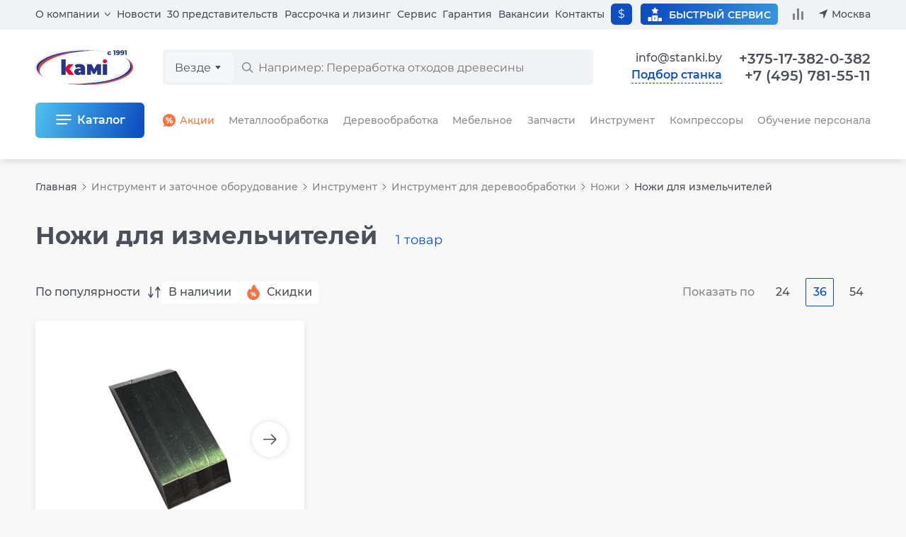

--- FILE ---
content_type: text/html; charset=windows-1251
request_url: https://www.stanki.by/catalog/nozhi_dlya_izmelchiteley/
body_size: 18111
content:

<!DOCTYPE html>
<html lang="ru">
<head>
  <meta name="viewport" content="width=device-width">
  <meta charset="windows-1251">
  <meta name="robots" content="noyaca"/>
  <meta name="robots" content="noodp"/>
  <meta name="format-detection" content="telephone=no">
    <title>Ножи для измельчителей – купить недорого Ножи для измельчителей в Москве: низкие цены, описание, характеристики | КАМИ</title>

  <style>
html{line-height:1.2;-webkit-text-size-adjust:100%}
body{margin:0}
main{display:block}
h1{font-size:2em;margin:.67em 0}
hr{box-sizing:content-box;height:0;overflow:visible}
pre{font-family:monospace,monospace;font-size:1em}
a{background-color:transparent}
abbr[title]{border-bottom:none;text-decoration:underline;text-decoration:underline dotted}
b,strong{font-weight:bolder}
code,kbd,samp{font-family:monospace,monospace;font-size:1em}
small{font-size:80%}
sub,sup{font-size:75%;line-height:0;position:relative;vertical-align:baseline}
sub{bottom:-.25em}
sup{top:-.5em}
img{border-style:none}
button,input,optgroup,select,textarea{font-family:inherit;font-size:100%;line-height:1.2;margin:0}
button,input{overflow:visible}
button,select{text-transform:none}
[type=button],[type=reset],[type=submit],button{-webkit-appearance:button}
[type=button]::-moz-focus-inner,[type=reset]::-moz-focus-inner,[type=submit]::-moz-focus-inner,button::-moz-focus-inner{border-style:none;padding:0}
[type=button]:-moz-focusring,[type=reset]:-moz-focusring,[type=submit]:-moz-focusring,button:-moz-focusring{outline:1px dotted ButtonText}
fieldset{padding:.35em .75em .625em}
legend{box-sizing:border-box;color:inherit;display:table;max-width:100%;padding:0;white-space:normal}
progress{vertical-align:baseline}
textarea{overflow:auto}
[type=checkbox],[type=radio]{box-sizing:border-box;padding:0}
[type=number]::-webkit-inner-spin-button,[type=number]::-webkit-outer-spin-button{height:auto}
[type=search]{-webkit-appearance:textfield;outline-offset:-2px}
[type=search]::-webkit-search-decoration{-webkit-appearance:none}
::-webkit-file-upload-button{-webkit-appearance:button;font:inherit}
details{display:block}
summary{display:list-item}
template{display:none}
[hidden]{display:none}

*,*::after,*::before{font-family:'Montserrat',Arial,sans-serif;text-rendering:optimizeLegibility;box-sizing:border-box}
input,textarea{-webkit-appearance:none}
img{image-rendering:-webkit-optimize-contrast;image-rendering:-o-crisp-edges;image-rendering:-moz-crisp-edges;image-rendering:crisp-edges}
button{background-color:transparent;border:none;padding:0}
ul,ol{margin:0;padding:0;list-style:none}
</style>

  <meta http-equiv="Content-Type" content="text/html; charset=windows-1251" />
<meta name="robots" content="index, follow" />
<meta name="description" content="Ножи для измельчителей  – купить Ножи для измельчителей в Москве: низкие цены, наличие на складе, каталог, профессиональная консультация. Гарантия, оперативный сервис, собственный склад, доставка по России и СНГ:+7 (495) 781-55-11." />
<link rel="canonical" href="https://www.stanki.by/catalog/nozhi_dlya_izmelchiteley/" />
<script type="text/javascript" data-skip-moving="true">(function(w, d, n) {var cl = "bx-core";var ht = d.documentElement;var htc = ht ? ht.className : undefined;if (htc === undefined || htc.indexOf(cl) !== -1){return;}var ua = n.userAgent;if (/(iPad;)|(iPhone;)/i.test(ua)){cl += " bx-ios";}else if (/Android/i.test(ua)){cl += " bx-android";}cl += (/(ipad|iphone|android|mobile|touch)/i.test(ua) ? " bx-touch" : " bx-no-touch");cl += w.devicePixelRatio && w.devicePixelRatio >= 2? " bx-retina": " bx-no-retina";var ieVersion = -1;if (/AppleWebKit/.test(ua)){cl += " bx-chrome";}else if ((ieVersion = getIeVersion()) > 0){cl += " bx-ie bx-ie" + ieVersion;if (ieVersion > 7 && ieVersion < 10 && !isDoctype()){cl += " bx-quirks";}}else if (/Opera/.test(ua)){cl += " bx-opera";}else if (/Gecko/.test(ua)){cl += " bx-firefox";}if (/Macintosh/i.test(ua)){cl += " bx-mac";}ht.className = htc ? htc + " " + cl : cl;function isDoctype(){if (d.compatMode){return d.compatMode == "CSS1Compat";}return d.documentElement && d.documentElement.clientHeight;}function getIeVersion(){if (/Opera/i.test(ua) || /Webkit/i.test(ua) || /Firefox/i.test(ua) || /Chrome/i.test(ua)){return -1;}var rv = -1;if (!!(w.MSStream) && !(w.ActiveXObject) && ("ActiveXObject" in w)){rv = 11;}else if (!!d.documentMode && d.documentMode >= 10){rv = 10;}else if (!!d.documentMode && d.documentMode >= 9){rv = 9;}else if (d.attachEvent && !/Opera/.test(ua)){rv = 8;}if (rv == -1 || rv == 8){var re;if (n.appName == "Microsoft Internet Explorer"){re = new RegExp("MSIE ([0-9]+[\.0-9]*)");if (re.exec(ua) != null){rv = parseFloat(RegExp.$1);}}else if (n.appName == "Netscape"){rv = 11;re = new RegExp("Trident/.*rv:([0-9]+[\.0-9]*)");if (re.exec(ua) != null){rv = parseFloat(RegExp.$1);}}}return rv;}})(window, document, navigator);</script>


<link href="/bitrix/js/ui/fonts/opensans/ui.font.opensans.min.css?16593860502320" type="text/css"  rel="stylesheet" />
<link href="/bitrix/js/main/popup/dist/main.popup.bundle.min.css?165938606524774" type="text/css"  rel="stylesheet" />
<link href="/bitrix/cache/css/by/2023/template_6d14b5ac9237b4cd7a874674efb964b5/template_6d14b5ac9237b4cd7a874674efb964b5_v1.css?1768489961670939" type="text/css"  data-template-style="true" rel="stylesheet" />







<meta property="og:title" content="Ножи для измельчителей – купить недорого Ножи для измельчителей в Москве: низкие цены, описание, характеристики | КАМИ"; />
<meta property="og:description" content="Ножи для измельчителей  – купить Ножи для измельчителей в Москве: низкие цены, наличие на складе, каталог, профессиональная консультация. Гарантия, оперативный сервис, собственный склад, доставка по России и СНГ:+7 (495) 781-55-11."; />
<meta property="og:type" content="website"; />
<meta property="og:site_name" content="КАМИ"/>
<meta property="og:locale" content="ru_RU"/>
<meta property="og:url" content="https://www.stanki.ru/catalog/nozhi_dlya_izmelchiteley/"; />
<meta property="og:image" content="https://www.stanki.ru/upload/iblock/6e4/jlin1yzgamfjhmudmmkppyucss4h39ti.jpg"; />
<meta property="og:image:width" content="348"/>
<meta property="og:image:height" content="397"/>



  
  
  <link rel="preload" as="font" type="font/woff2" href="/bitrix/templates/2023/fonts/montserrat/montserrat-medium.woff2" crossorigin>

  <link rel="alternate" href="https://www.stanki.ru/catalog/nozhi_dlya_izmelchiteley/" hreflang="ru" />
  <link rel="alternate" href="https://www.stanki.by/catalog/nozhi_dlya_izmelchiteley/" hreflang="ru-by" />
  <link rel="alternate" href="https://www.stanki.kz/catalog/nozhi_dlya_izmelchiteley/" hreflang="ru-kz" />
</head>

<body class="page page_gray js-page">
  
  
  
        
<header class="headerPage js-header">
  <div class="headerPage__add js-mobile-header">
    <div class="containerPage headerPage__mobile">
      <a class="headerPage__logo headerPage__logo_add" href="/" aria-label="Перейти на главную страницу">
        <img src="/bitrix/templates/2023/images/logo.svg" width="138" height="50" alt="КАМИ – станки и промышленное оборудование по металлу, дереву, мебели, стеклу">
      </a>

      
      <div class="headerPage__mobileCurrencies">
        <div class="page__currencies js-toggle-currency" data-url="/ajax/set_currency.php">
  
  <button class="page__currency active" name="currency" value="usd" type="button" title="В долларах">&dollar;</button>
  
  </div>
      </div>

      <button
                  data-url="/ajax/get/forms/selection.php"
          data-return_url="/catalog/nozhi_dlya_izmelchiteley/"
                data-id="Ножи для измельчителей – купить недорого Ножи для измельчителей в Москве: низкие цены, описание, характеристики | КАМИ"
        class="headerPage__selection headerPage__selection_mobile js-default-modal-window"
        type="button"
      >Подбор станка</button>

      
      <a class="headerPage__btnIcon headerPage__btnIcon_mail" href="mailto:info@stanki.ru?subject=Обращение в КАМИ" aria-label="Обращение в КАМИ"></a>

      <a class="headerPage__btnIcon headerPage__btnIcon_phone js-common-phone" href="tel:+375173820382">+375-17-382-0-382</a>

      
      
      
      <button class="headerPage__btnIcon headerPage__btnIcon_burger js-header-menu-open" type="button" aria-label="Меню"></button>
    </div>

    <div class="headerPage__addSearch containerPage mainSearch mainSearch_add js-header-search"></div>

      </div>

  <div class="headerPage__background js-header-menu-background"></div>

  <div class="containerPage headerPage__main js-header-menu-window">
    <div class="headerPage__submenu headerSubmenu js-header-menu-sub">
      <div class="headerSubmenu__title">
        <button class="headerSubmenu__back" type="button" data-submenu-close>Вернуться назад</button>
        <span data-submenu-title></span>
        <button class="headerPage__closeMenu js-header-menu-close" type="button">Закрыть меню</button>
      </div>

      <div class="headerSubmenu__content" data-submenu-content></div>
    </div>

    <div class="headerPage__grid">
      <div class="headerPage__mobileTop js-mobile-top">
        <a class="headerPage__logo headerPage__logo_main" href="/">
          <img src="/bitrix/templates/2023/images/logo.svg" width="138" height="50" alt="КАМИ – станки и промышленное оборудование по металлу, дереву, мебели, стеклу">
        </a>

        <button class="headerPage__closeMenu js-header-menu-close" type="button">Закрыть меню</button>
      </div>

      
      
      <div class="headerPage__search" id="vue-search-form"></div>

      <div class="headerPage__top ">
        <nav class="headerPage__menu">
          <ul class="menu">
            <li class="menu__item menu__item_parent">
              <a class="menu__link menu__link_parent js-header-menu-parent" data-id="about" href="/about/">О компании</a>

              <ul class="menu__inside js-header-menu-children" data-id="about">
                
                <li class="menu__insideItem">
                  <a class="menu__link menu__link_inside" href="/about/">О компании</a>
                </li>

                <li class="menu__insideItem">
                  <a class="menu__link menu__link_inside" href="/about/warehouse/">Складские комплексы и запись</a>
                </li>

                <li class="menu__insideItem">
                  <a class="menu__link menu__link_inside" href="/manufacturer/">Производители</a>
                </li>

                
                <li class="menu__insideItem">
                  <a class="menu__link menu__link_inside" href="/about/delivery/">Доставка</a>
                </li>

                
                
                
                <li class="menu__insideItem">
                  <a class="menu__link menu__link_inside" href="/about/reviews/">Отзывы</a>
                </li>

                
                <li class="menu__insideItem">
                  <button class="menu__link menu__link_inside js-default-modal-window" type="button" data-return_url="/catalog/nozhi_dlya_izmelchiteley/" data-id="Ножи для измельчителей – купить недорого Ножи для измельчителей в Москве: низкие цены, описание, характеристики | КАМИ" data-url="/ajax/get/forms/director.php">Связь с руководством</button>
                </li>

                
                <li class="menu__insideItem">
                  <a class="menu__link menu__link_inside" href="/audit/">Акты сверки</a>
                </li>

                              </ul>
            </li>

            <li class="menu__item">
              <a class="menu__link" href="/about/news/">Новости</a>
            </li>

            <li class="menu__item">
              <a class="menu__link" href="/about/representations/">30 представительств</a>
            </li>

            <li class="menu__item">
              <a class="menu__link" href="/about/leasing_kredit/">Рассрочка и лизинг</a>
            </li>

            <li class="menu__item">
              <a class="menu__link" href="/about/maintenance/">Сервис</a>
            </li>

            <li class="menu__item">
              <a class="menu__link" href="/about/guarantee/">Гарантия</a>
            </li>

            <li class="menu__item">
              <a class="menu__link" href="https://hh.ru/employer/6031" target="_blank" rel="nofollow">Вакансии</a>
            </li>

            <li class="menu__item">
              <a class="menu__link js-current-contact-page-link" href="/about/contacts/">Контакты</a>
            </li>

                      </ul>
        </nav>

        <div class="headerPage__currencies" data-parent>
          <button class="headerPage__control page__currency page__currency_control" type="button" onclick="this.closest('[data-parent]').classList.toggle('active')">
            &dollar;          </button>

          <div class="headerPage__inside">
            
            <div class="headerPage__select">
              <div class="page__currencies js-toggle-currency" data-url="/ajax/set_currency.php">
  
  <button class="page__currency active" name="currency" value="usd" type="button" title="В долларах">&dollar;</button>
  
  </div>
            </div>
          </div>
        </div>

        <div class="headerPage__info">
          
          <a class="headerPage__service" href="/about/maintenance/">
            <i></i>
            <span>Быстрый сервис</span>
          </a>

          <a class="headerPage__compare js-compare-count" href="/compare/" data-count>
            <i></i>
            <span>Сравнение</span>
          </a>

          <button class="headerPage__region js-header-menu-region js-current-city" type="button" data-url="/ajax/get/region-list.php" data-title="Выбор региона">Москва</button>
        </div>
      </div>

      <div class="headerPage__controls">
        
        
        
        
        <div class="headerPage__links">
          <a class="headerPage__mail headerPage__mail_contacts" href="mailto:info@stanki.by?subject=Обращение в КАМИ" aria-label="Обращение в КАМИ" onclick="ym(27026031,'reachGoal','post'); return true;">info@stanki.by</a>

          <button
                          data-url="/ajax/get/forms/selection.php"
              data-return_url="/catalog/nozhi_dlya_izmelchiteley/"
                        data-id="Ножи для измельчителей – купить недорого Ножи для измельчителей в Москве: низкие цены, описание, характеристики | КАМИ"
            class="headerPage__selection headerPage__selection_desktop headerPage__selection_contacts js-default-modal-window"
            type="button"
          >Подбор станка</button>
        </div>
      </div>

      <div class="headerPage__contacts">
        <div class="headerPage__call">
          <div class="headerPage__phones">
            <a class="headerPage__phone js-common-phone" href="tel:+375173820382">+375-17-382-0-382 <span>/</span></a>
            <a class="headerPage__phone js-current-phone" href="tel:+74957815511">+7 (495) 781-55-11</a>
          </div>

                  </div>
      </div>

      <div class="headerPage__catalog headerCatalog js-header-menu-catalog" data-url="/ajax/get/header-catalog-detail.php">
        <div class="headerCatalogDetail" data-detail-id="all"><div class="headerCatalogDetail__title"><span>Весь каталог</span></div><div class="headerCatalogGrid"><a class="headerCatalogGrid__link" href="/catalog/metalloobrabatyvayuschee_oborudovanie/" ><img src="/bitrix/templates/2023/images/menu/machine-metall.svg" class="headerCatalogGrid__icon headerCatalogGrid__icon_machine-metall" width="60" height="60" loading="lazy"><span>Металлообрабатывающее оборудование</span></a><a class="headerCatalogGrid__link" href="/catalog/derevoobrabatyvayushhee_oborudovanie/" ><img src="/bitrix/templates/2023/images/menu/machine-wood.svg" class="headerCatalogGrid__icon headerCatalogGrid__icon_machine-wood" width="60" height="60" loading="lazy"><span>Деревообрабатывающее оборудование</span></a><a class="headerCatalogGrid__link" href="/catalog/oborudovanie_dlya_proizvodstva_mebeli/" ><img src="/bitrix/templates/2023/images/menu/machine-furniture.svg" class="headerCatalogGrid__icon headerCatalogGrid__icon_machine-furniture" width="60" height="60" loading="lazy"><span>Оборудование для производства мебели</span></a><a class="headerCatalogGrid__link" href="/catalog/frezernye_stanki_i_centry_s_chpu/" ><img src="/bitrix/templates/2023/images/menu/machine-milling.svg" class="headerCatalogGrid__icon headerCatalogGrid__icon_machine-milling" width="60" height="60" loading="lazy"><span>Фрезерное оборудование с ЧПУ</span></a><a class="headerCatalogGrid__link" href="/catalog/instrument/" ><img src="/bitrix/templates/2023/images/menu/tools-saw.svg" class="headerCatalogGrid__icon headerCatalogGrid__icon_tools-saw" width="60" height="60" loading="lazy"><span>Инструменты</span></a><a class="headerCatalogGrid__link" href="/catalog/oborudovanie_dlya_zatochki_instrumenta/" ><img src="/bitrix/templates/2023/images/menu/machine-sharpening.svg" class="headerCatalogGrid__icon headerCatalogGrid__icon_machine-sharpening" width="60" height="60" loading="lazy"><span>Оборудование для заточки инструмента</span></a><a class="headerCatalogGrid__link" href="https://air.stanki.ru/catalog/" target="_blank" rel="nofollow"><img src="/bitrix/templates/2023/images/menu/machine-compressor.svg" class="headerCatalogGrid__icon headerCatalogGrid__icon_machine-compressor" width="60" height="60" loading="lazy"><span>Компрессоры (вы перейдете на новый сайт)</span></a><a class="headerCatalogGrid__link" href="/catalog/kamneobrabatyvayushchee_oborudovanie/" ><img src="/bitrix/templates/2023/images/menu/machine-stone.svg" class="headerCatalogGrid__icon headerCatalogGrid__icon_machine-stone" width="60" height="60" loading="lazy"><span>Камнеобрабатывающее оборудование</span></a><a class="headerCatalogGrid__link" href="/catalog/stekloobrabatyvayuschee_oborudovanie/" ><img src="/bitrix/templates/2023/images/menu/machine-glass.svg" class="headerCatalogGrid__icon headerCatalogGrid__icon_machine-glass" width="60" height="60" loading="lazy"><span>Стеклообрабатывающее оборудование</span></a><a class="headerCatalogGrid__link" href="/service/" ><img src="/bitrix/templates/2023/images/menu/gears.svg" class="headerCatalogGrid__icon headerCatalogGrid__icon_gears" width="60" height="60" loading="lazy"><span>Запчасти для станков</span></a><a class="headerCatalogGrid__link" href="/catalog/5_ti_osevye_obrabatyvayushchie_tsentry/" ><img src="/bitrix/templates/2023/images/menu/machine-5-osey.svg" class="headerCatalogGrid__icon headerCatalogGrid__icon_machine-5-osey" width="60" height="60" loading="lazy"><span>5-ти осевые обрабатывающие центры</span></a><a class="headerCatalogGrid__link" href="/catalog/robototekhnika/" ><img src="/bitrix/templates/2023/images/menu/robototekhnika.svg" class="headerCatalogGrid__icon headerCatalogGrid__icon_robototekhnika" width="60" height="60" loading="lazy"><span>Робототехника</span></a><a class="headerCatalogGrid__link" href="/catalog/frezernye-stanki-po-metallu/" ><img src="/bitrix/templates/2023/images/menu/frezer.svg" class="headerCatalogGrid__icon headerCatalogGrid__icon_frezer" width="60" height="60" loading="lazy"><span>Фрезерные станки и центры</span></a><a class="headerCatalogGrid__link" href="/catalog/tokarnye_stanki_i_tsentry/" ><img src="/bitrix/templates/2023/images/menu/tokar.svg" class="headerCatalogGrid__icon headerCatalogGrid__icon_tokar" width="60" height="60" loading="lazy"><span>Токарные станки и центры</span></a><a class="headerCatalogGrid__link" href="/catalog/lentochnopilnye_stanki/" ><img src="/bitrix/templates/2023/images/menu/ribbon.svg" class="headerCatalogGrid__icon headerCatalogGrid__icon_ribbon" width="60" height="60" loading="lazy"><span>Ленточнопильные станки</span></a><a class="headerCatalogGrid__link" href="/catalog/lazernye_stanki/" ><img src="/bitrix/templates/2023/images/menu/laser.svg" class="headerCatalogGrid__icon headerCatalogGrid__icon_laser" width="60" height="60" loading="lazy"><span>Лазерные станки</span></a><a class="headerCatalogGrid__link" href="/sale/" ><img src="/bitrix/templates/2023/images/menu/discont.svg" class="headerCatalogGrid__icon headerCatalogGrid__icon_discont" width="60" height="60" loading="lazy"><span>Акции</span></a><a class="headerCatalogGrid__link" href="/bu/" ><img src="/bitrix/templates/2023/images/menu/second-hand.svg" class="headerCatalogGrid__icon headerCatalogGrid__icon_second-hand" width="60" height="60" loading="lazy"><span>БУ</span></a><a class="headerCatalogGrid__link" href="/about/metal_technology/" ><img src="/bitrix/templates/2023/images/menu/technological-service.svg" class="headerCatalogGrid__icon headerCatalogGrid__icon_technological-service" width="60" height="60" loading="lazy"><span>Технологическое обслуживание</span></a></div></div>        <div class="headerCatalogDetail" data-detail-id="9400010"><div class="headerCatalogDetail__title"><span>Металлообрабатывающее оборудование</span><a class="headerCatalogDetail__link headerCatalogDetail__link_title" href="/catalog/metalloobrabatyvayuschee_oborudovanie/">
          Все товары
          <span class="headerCatalogDetail__quantity">420</span>
        </a><a class="headerCatalogDetail__link headerCatalogDetail__link_title headerCatalogDetail__link_discont" href="/sale/metalloobrabatyvayuschee_oborudovanie/">
          <img src="/bitrix/templates/2023/images/menu/discont.svg" width="20" height="20" loading="lazy">
          Акции
        </a><a class="headerCatalogDetail__link headerCatalogDetail__link_title headerCatalogDetail__link_technology" href="/about/metal_technology/">
          <img src="/bitrix/templates/2023/images/menu/technological-service.svg" width="30" height="30" loading="lazy">
          Технология
        </a></div><ul class="headerCatalogDetail__list"><li class="headerCatalogDetail__item">
            <a class="headerCatalogDetail__link" href="/catalog/tokarnye-stanki-po-metallu/">Токарные станки</a>
          </li><li class="headerCatalogDetail__item">
            <a class="headerCatalogDetail__link" href="/catalog/frezernye-stanki-po-metallu/">Фрезерные станки по металлу</a>
          </li><li class="headerCatalogDetail__item">
            <a class="headerCatalogDetail__link" href="/catalog/rastochnye_stanki/">Расточные станки</a>
          </li><li class="headerCatalogDetail__item">
            <a class="headerCatalogDetail__link" href="/catalog/shlifovalnoe_oborudovanie__/">Шлифовальные станки</a>
          </li><li class="headerCatalogDetail__item">
            <a class="headerCatalogDetail__link" href="/catalog/kompleksy_lazernogo_raskroya/">Лазерная резка</a>
          </li><li class="headerCatalogDetail__item">
            <a class="headerCatalogDetail__link" href="/catalog/elektroerozionnye-stanki/">Электроэрозионные станки</a>
          </li><li class="headerCatalogDetail__item">
            <a class="headerCatalogDetail__link" href="/catalog/zubo_i_rezboobrabatyvayushchie_stanki/">Зубообрабатывающие станки</a>
          </li><li class="headerCatalogDetail__item">
            <a class="headerCatalogDetail__link" href="/catalog/gidravlicheskie_listogibochnye_pressy/">Листогибочные прессы</a>
          </li><li class="headerCatalogDetail__item">
            <a class="headerCatalogDetail__link" href="/catalog/gilotinnye_nozhnitsy/">Гильотины</a>
          </li><li class="headerCatalogDetail__item">
            <a class="headerCatalogDetail__link" href="/catalog/gidravlicheskie_i_elektromekhanicheskie_valtsy/">Валковые машины</a>
          </li><li class="headerCatalogDetail__item">
            <a class="headerCatalogDetail__link" href="/catalog/koordinatno_probivnye_pressy_/">Координатно-пробивные прессы</a>
          </li><li class="headerCatalogDetail__item">
            <a class="headerCatalogDetail__link" href="/catalog/stanki_dlya_snyatiya_zausentsev_grata_okaliny_polirovki_i_shlifovki/">Станки для снятия заусенцев, грата, окалины, полировки и шлифовки</a>
          </li><li class="headerCatalogDetail__item">
            <a class="headerCatalogDetail__link" href="/catalog/gidravlicheskie_shtampovochnye_pressy/">Штамповочные прессы</a>
          </li><li class="headerCatalogDetail__item">
            <a class="headerCatalogDetail__link" href="https://air.stanki.ru/">Компрессорное оборудование</a>
          </li><li class="headerCatalogDetail__item">
            <a class="headerCatalogDetail__link" href="/catalog/gibka_listovogo_metalla/">Гибка листового металла</a>
          </li><li class="headerCatalogDetail__item">
            <a class="headerCatalogDetail__link" href="/catalog/ustanovki-gidroabrazivnoj-rezki/">Установки гидроабразивной резки</a>
          </li><li class="headerCatalogDetail__item">
            <a class="headerCatalogDetail__link" href="/catalog/probivnye_i_shtampovochnye_pressy/">Пробивные и штамповочные прессы</a>
          </li><li class="headerCatalogDetail__item">
            <a class="headerCatalogDetail__link" href="/catalog/otreznye-stanki-po-metallu/">Отрезные станки</a>
          </li><li class="headerCatalogDetail__item">
            <a class="headerCatalogDetail__link" href="/catalog/stanki_dlya_pravki_prutka/">Станки для правки прутка</a>
          </li><li class="headerCatalogDetail__item">
            <a class="headerCatalogDetail__link" href="/catalog/faskosemnye_stanki/">Фаскосъемные станки</a>
          </li><li class="headerCatalogDetail__item">
            <a class="headerCatalogDetail__link" href="/catalog/trubogibochnye_stanki/">Трубогибочные станки</a>
          </li><li class="headerCatalogDetail__item">
            <a class="headerCatalogDetail__link" href="/catalog/profilegiby/">Профилегибы</a>
          </li><li class="headerCatalogDetail__item">
            <a class="headerCatalogDetail__link" href="/catalog/stanki_dlya_zatochki_i_podgotovki_diskovykh_pil_po_metallu/">Станки для заточки и подготовки дисковых пил по металлу</a>
          </li><li class="headerCatalogDetail__item">
            <a class="headerCatalogDetail__link" href="/catalog/stanki_dlya_zatochki_sverl/">Станки для заточки концевых фрез и сверел</a>
          </li><li class="headerCatalogDetail__item">
            <a class="headerCatalogDetail__link" href="/catalog/stanki_dlya_zatochki_promyshlennykh_gilotinnykh_nozhey/">Станки для заточки промышленных гильотинных ножей</a>
          </li><li class="headerCatalogDetail__item">
            <a class="headerCatalogDetail__link" href="/catalog/stanki_zatochnye_universalnye/">Станки заточные универсальные</a>
          </li><li class="headerCatalogDetail__item">
            <a class="headerCatalogDetail__link" href="/catalog/nastolnye_zatochnye_stanki/">Настольные заточные станки для концевых фрез и сверл</a>
          </li></ul><ul class="headerCatalogDetail__brands"><li>
            <a class="headerCatalogDetail__brand" href="/catalog/metalloobrabatyvayuschee_oborudovanie/spectr/">
              <img src="/upload/resize_cache/iblock/052/80_80_0619711fa078991f0a23d032687646b21/0526866263c12793e68a8e98401fce56.png" alt="SPECTR" loading="lazy">
            </a>
          </li><li>
            <a class="headerCatalogDetail__brand" href="/catalog/metalloobrabatyvayuschee_oborudovanie/skm/">
              <img src="/upload/resize_cache/iblock/02a/80_80_0619711fa078991f0a23d032687646b21/02ae4fa75969185af62d98ca91a5bf57.png" alt="SKM" loading="lazy">
            </a>
          </li><li>
            <a class="headerCatalogDetail__brand" href="/catalog/metalloobrabatyvayuschee_oborudovanie/jinn_fa/">
              <img src="/upload/resize_cache/iblock/64e/80_80_0619711fa078991f0a23d032687646b21/64ea1a6eace6f653d25b3def2ec8c9e6.jpg" alt="JINN FA" loading="lazy">
            </a>
          </li><li>
            <a class="headerCatalogDetail__brand" href="/catalog/metalloobrabatyvayuschee_oborudovanie/huazhongcnc/">
              <img src="/upload/resize_cache/iblock/707/80_80_0619711fa078991f0a23d032687646b21/7079f9add1b09d8ebcdd919a05e6c42b.png" alt="HUAZHONGCNC" loading="lazy">
            </a>
          </li><li>
            <a class="headerCatalogDetail__brand" href="/catalog/metalloobrabatyvayuschee_oborudovanie/ironmac/">
              <img src="/upload/resize_cache/iblock/66f/80_80_0619711fa078991f0a23d032687646b21/66f4dbc74e945fa66c41d9d1446d8dbc.jpg" alt="IRONMAC" loading="lazy">
            </a>
          </li><li>
            <a class="headerCatalogDetail__brand" href="/catalog/metalloobrabatyvayuschee_oborudovanie/chmer/">
              <img src="/upload/resize_cache/iblock/39c/80_80_0619711fa078991f0a23d032687646b21/39ccbc084834ffd702ea353157b768c7.jpg" alt="CHMER" loading="lazy">
            </a>
          </li><li>
            <a class="headerCatalogDetail__brand" href="/catalog/metalloobrabatyvayuschee_oborudovanie/takisawa/">
              <img src="/upload/resize_cache/iblock/127/80_80_0619711fa078991f0a23d032687646b21/1273a20a716769f6a2d567e87e4fe2ed.png" alt="TAKISAWA" loading="lazy">
            </a>
          </li><li>
            <a class="headerCatalogDetail__brand" href="/catalog/metalloobrabatyvayuschee_oborudovanie/kingred/">
              <img src="/upload/resize_cache/iblock/f2a/80_80_0619711fa078991f0a23d032687646b21/f2a8e8da9c1f0b870e1dcba677d91a64.png" alt="Kingred" loading="lazy">
            </a>
          </li><li>
            <a class="headerCatalogDetail__brand" href="/catalog/metalloobrabatyvayuschee_oborudovanie/radar/">
              <img src="/upload/resize_cache/iblock/bd0/80_80_0619711fa078991f0a23d032687646b21/bd02fb702c478d139678d85b36af98f1.jpg" alt="Radar" loading="lazy">
            </a>
          </li><li>
            <a class="headerCatalogDetail__brand" href="/catalog/metalloobrabatyvayuschee_oborudovanie/myday/">
              <img src="/upload/resize_cache/iblock/241/80_80_0619711fa078991f0a23d032687646b21/2418f86279d30d26edf29dc59b1ea324.png" alt="MYDAY" loading="lazy">
            </a>
          </li></ul></div>        <div class="headerCatalogDetail" data-detail-id="9400011"><div class="headerCatalogDetail__title"><span>Деревообрабатывающее оборудование</span><a class="headerCatalogDetail__link headerCatalogDetail__link_title" href="/catalog/derevoobrabatyvayushhee_oborudovanie/">
          Все товары
          <span class="headerCatalogDetail__quantity">673</span>
        </a><a class="headerCatalogDetail__link headerCatalogDetail__link_title headerCatalogDetail__link_discont" href="/sale/derevoobrabatyvayushhee_oborudovanie/">
          <img src="/bitrix/templates/2023/images/menu/discont.svg" width="20" height="20" loading="lazy">
          Акции
        </a><a class="headerCatalogDetail__link headerCatalogDetail__link_title headerCatalogDetail__link_secondHand" href="/bu/derevoobrabatyvayushhee_oborudovanie/">
          <img src="/bitrix/templates/2023/images/menu/second-hand.svg" width="20" height="20" loading="lazy">
          Б/У
        </a></div><ul class="headerCatalogDetail__list"><li class="headerCatalogDetail__item">
            <a class="headerCatalogDetail__link" href="/catalog/lesopilnoe_oborudovanie/">Лесопильное оборудование</a>
          </li><li class="headerCatalogDetail__item">
            <a class="headerCatalogDetail__link" href="/catalog/chetyrekhstoronnie_stanki/">Четырехсторонние станки</a>
          </li><li class="headerCatalogDetail__item">
            <a class="headerCatalogDetail__link" href="/catalog/stolyarnoe_oborudovanie/">Столярное оборудование</a>
          </li><li class="headerCatalogDetail__item">
            <a class="headerCatalogDetail__link" href="/catalog/shlifovalnoe_oborudovanie/">Шлифовальное оборудование</a>
          </li><li class="headerCatalogDetail__item">
            <a class="headerCatalogDetail__link" href="/catalog/pererabotka_otkhodov_drevesiny/">Переработка отходов древесины</a>
          </li><li class="headerCatalogDetail__item">
            <a class="headerCatalogDetail__link" href="/catalog/aspiratsionnye_sistemy/">Аспирационные системы</a>
          </li><li class="headerCatalogDetail__item">
            <a class="headerCatalogDetail__link" href="/catalog/pressy_i_vaymy/">Прессы и ваймы</a>
          </li><li class="headerCatalogDetail__item">
            <a class="headerCatalogDetail__link" href="/catalog/oborudovanie-dlya-srashchivaniya-po-dline/">Оборудование для сращивания по длине</a>
          </li><li class="headerCatalogDetail__item">
            <a class="headerCatalogDetail__link" href="/catalog/oborudovanie_dlya_vyrezki_defektov_i_optimizatsii/">Оборудование для вырезки дефектов и оптимизации</a>
          </li><li class="headerCatalogDetail__item">
            <a class="headerCatalogDetail__link" href="https://air.stanki.ru/">Компрессорное оборудование</a>
          </li><li class="headerCatalogDetail__item">
            <a class="headerCatalogDetail__link" href="/catalog/oborudovanie_dlya_domostroeniya/">Оборудование для домостроения</a>
          </li><li class="headerCatalogDetail__item">
            <a class="headerCatalogDetail__link" href="/catalog/kotelnye_ustanovki/">Котельные установки</a>
          </li><li class="headerCatalogDetail__item">
            <a class="headerCatalogDetail__link" href="/catalog/sushilnye_kamery/">Сушильные камеры</a>
          </li><li class="headerCatalogDetail__item">
            <a class="headerCatalogDetail__link" href="/catalog/mezhstanochnaya_mekhanizatsiya/">Межстаночная механизация</a>
          </li><li class="headerCatalogDetail__item">
            <a class="headerCatalogDetail__link" href="/catalog/parket/">Оборудование для изготовления паркета</a>
          </li><li class="headerCatalogDetail__item">
            <a class="headerCatalogDetail__link" href="/catalog/pallety_poddony/">Оборудование для изготовления поддонов</a>
          </li><li class="headerCatalogDetail__item">
            <a class="headerCatalogDetail__link" href="/catalog/tortsovochnye_stanki/">Торцовочные станки</a>
          </li><li class="headerCatalogDetail__item">
            <a class="headerCatalogDetail__link" href="/catalog/instrument_dlya_derevoobrabotki/">Инструмент для деревообработки</a>
          </li><li class="headerCatalogDetail__item headerCatalogDetail__item_product">
          <a class="headerCatalogDetail__link" href="/catalog/avtomatizirovannye_shirokolentochnye_kompleksy/gorizontalnaya_shirokolentochnaya_pilorama_htz_1100_pro/">
            
            <div class="headerCatalogDetail__name">Широколенточная пилорама Mebor HTZ 1100 PRO</div>
          </a>
        </li></ul><ul class="headerCatalogDetail__brands"><li>
            <a class="headerCatalogDetail__brand" href="/catalog/derevoobrabatyvayushhee_oborudovanie/krafter/">
              <img src="/upload/resize_cache/iblock/313/80_80_0619711fa078991f0a23d032687646b21/3131d393511399a72fa7e8ab0a9a498e.png" alt="KRAFTER" loading="lazy">
            </a>
          </li><li>
            <a class="headerCatalogDetail__brand" href="/catalog/derevoobrabatyvayushhee_oborudovanie/nanxing/">
              <img src="/upload/resize_cache/iblock/bff/80_80_0619711fa078991f0a23d032687646b21/bff687117590aaa64fcacb84e0a6af5f.jpg" alt="Nanxing" loading="lazy">
            </a>
          </li><li>
            <a class="headerCatalogDetail__brand" href="/catalog/derevoobrabatyvayushhee_oborudovanie/quadro/">
              <img src="/upload/resize_cache/iblock/b14/80_80_0619711fa078991f0a23d032687646b21/b1422a57da850a5576a8bc94c7e3bcfc.png" alt="QUADRO" loading="lazy">
            </a>
          </li><li>
            <a class="headerCatalogDetail__brand" href="/catalog/derevoobrabatyvayushhee_oborudovanie/beaver/">
              <img src="/upload/resize_cache/iblock/8ec/80_80_0619711fa078991f0a23d032687646b21/8ec1d3249a9d475b6b5e608473e93b41.png" alt="Beaver" loading="lazy">
            </a>
          </li><li>
            <a class="headerCatalogDetail__brand" href="/catalog/derevoobrabatyvayushhee_oborudovanie/walter/">
              <img src="/upload/resize_cache/iblock/1fb/80_80_0619711fa078991f0a23d032687646b21/1fb4e1d0685698606a46eb577276c0d9.jpg" alt="Walter" loading="lazy">
            </a>
          </li><li>
            <a class="headerCatalogDetail__brand" href="/catalog/derevoobrabatyvayushhee_oborudovanie/ostermann/">
              <img src="/upload/resize_cache/iblock/458/80_80_0619711fa078991f0a23d032687646b21/45839cf24d2eb252f39b34835709733c.png" alt="OSTERMANN" loading="lazy">
            </a>
          </li><li>
            <a class="headerCatalogDetail__brand" href="/catalog/derevoobrabatyvayushhee_oborudovanie/houfek/">
              <img src="/upload/resize_cache/iblock/2a3/80_80_0619711fa078991f0a23d032687646b21/2a3ef5e4927688926338c6d9a13b4f79.jpg" alt="Houfek" loading="lazy">
            </a>
          </li><li>
            <a class="headerCatalogDetail__brand" href="/catalog/derevoobrabatyvayushhee_oborudovanie/katres/">
              <img src="/upload/resize_cache/iblock/211/80_80_0619711fa078991f0a23d032687646b21/211c5c0c73b500eaec478af80c43a13d.png" alt="KATRES" loading="lazy">
            </a>
          </li><li>
            <a class="headerCatalogDetail__brand" href="/catalog/derevoobrabatyvayushhee_oborudovanie/mebor/">
              <img src="/upload/resize_cache/iblock/d0d/80_80_0619711fa078991f0a23d032687646b21/d0d98f5f40ca62049a481a7cf1535283.png" alt="Mebor" loading="lazy">
            </a>
          </li><li>
            <a class="headerCatalogDetail__brand" href="/catalog/derevoobrabatyvayushhee_oborudovanie/untha/">
              <img src="/upload/resize_cache/iblock/ffc/80_80_0619711fa078991f0a23d032687646b21/ffc326052033bb4926c728d0f3c24db1.png" alt="UNTHA" loading="lazy">
            </a>
          </li></ul></div>        <div class="headerCatalogDetail" data-detail-id="9400013"><div class="headerCatalogDetail__title"><span>Оборудование для производства мебели</span><a class="headerCatalogDetail__link headerCatalogDetail__link_title" href="/catalog/oborudovanie_dlya_proizvodstva_mebeli/">
          Все товары
          <span class="headerCatalogDetail__quantity">794</span>
        </a><a class="headerCatalogDetail__link headerCatalogDetail__link_title headerCatalogDetail__link_discont" href="/sale/oborudovanie_dlya_proizvodstva_mebeli/">
          <img src="/bitrix/templates/2023/images/menu/discont.svg" width="20" height="20" loading="lazy">
          Акции
        </a><a class="headerCatalogDetail__link headerCatalogDetail__link_title headerCatalogDetail__link_secondHand" href="/bu/oborudovanie_dlya_proizvodstva_mebeli/">
          <img src="/bitrix/templates/2023/images/menu/second-hand.svg" width="20" height="20" loading="lazy">
          Б/У
        </a></div><ul class="headerCatalogDetail__list"><li class="headerCatalogDetail__item">
            <a class="headerCatalogDetail__link" href="/catalog/formatno-raskroechnye_stanki_i_centry/">Форматно-раскроечные станки и центры</a>
          </li><li class="headerCatalogDetail__item">
            <a class="headerCatalogDetail__link" href="/catalog/kromkooblitsovochnye_stanki/">Кромкооблицовочные станки</a>
          </li><li class="headerCatalogDetail__item">
            <a class="headerCatalogDetail__link" href="/catalog/sverlilno_prisadochnye_stanki/">Сверлильно-присадочные станки</a>
          </li><li class="headerCatalogDetail__item">
            <a class="headerCatalogDetail__link" href="/catalog/sverlilno_prisadochnye_stanki_s_chpu/">Сверлильно-присадочные станки с ЧПУ</a>
          </li><li class="headerCatalogDetail__item">
            <a class="headerCatalogDetail__link" href="/catalog/upakovochnoe_oborudovanie_/">Упаковочное оборудование</a>
          </li><li class="headerCatalogDetail__item">
            <a class="headerCatalogDetail__link" href="/catalog/planshetno_rezhushchie_plottery/">Планшетно-режущие плоттеры</a>
          </li><li class="headerCatalogDetail__item">
            <a class="headerCatalogDetail__link" href="/catalog/frezernye_stanki_s_chpu/">Фрезерные станки с ЧПУ для производства мебели</a>
          </li><li class="headerCatalogDetail__item">
            <a class="headerCatalogDetail__link" href="/catalog/obrabatyvayushchie_tsentry_chpu/">Обрабатывающие центры на траверсах</a>
          </li><li class="headerCatalogDetail__item">
            <a class="headerCatalogDetail__link" href="/catalog/oborudovanie_dlya_izgotovleniya_plastikovykh_i_alyuminievykh_okon/">Станки для пластиковых (ПВХ) и алюминиевых окон</a>
          </li><li class="headerCatalogDetail__item">
            <a class="headerCatalogDetail__link" href="/catalog/oborudovanie_dlya_proizvodstva_dverey/">Оборудование для производства дверей</a>
          </li><li class="headerCatalogDetail__item">
            <a class="headerCatalogDetail__link" href="/catalog/pressy_i_oborudovanie_dlya_oblitsovyvaniya/">Прессы и оборудование для облицовывания</a>
          </li><li class="headerCatalogDetail__item">
            <a class="headerCatalogDetail__link" href="/catalog/kleenanosyashchie_stanki/">Клеенаносящие станки</a>
          </li><li class="headerCatalogDetail__item">
            <a class="headerCatalogDetail__link" href="/catalog/baget/">Оборудование для производства багета и рамочных фасадов</a>
          </li><li class="headerCatalogDetail__item">
            <a class="headerCatalogDetail__link" href="/catalog/oborudovanie_dlya_proizvodstva_matrasov_i_myagkoy_mebeli/">Оборудование для производства матрасов и мягкой мебели</a>
          </li><li class="headerCatalogDetail__item">
            <a class="headerCatalogDetail__link" href="/catalog/stanki_dlya_profilnogo_shlifovaniya/">Шлифовальное оборудование</a>
          </li><li class="headerCatalogDetail__item">
            <a class="headerCatalogDetail__link" href="/catalog/pokrasochnye_kamery_/">Оборудование для нанесения ЛКМ</a>
          </li><li class="headerCatalogDetail__item">
            <a class="headerCatalogDetail__link" href="/catalog/mezhstanochnaya_mekhanizatsiya_/">Межстаночная механизация</a>
          </li><li class="headerCatalogDetail__item">
            <a class="headerCatalogDetail__link" href="/catalog/oborudovanie_dlya_shpona_/">Оборудование для обработки шпона</a>
          </li><li class="headerCatalogDetail__item">
            <a class="headerCatalogDetail__link" href="/catalog/kashirovanie/">Каширование</a>
          </li><li class="headerCatalogDetail__item">
            <a class="headerCatalogDetail__link" href="/catalog/oborudovanie_dlya_oblitsovki_pogonazha_/">Оборудование для облицовки погонажа</a>
          </li><li class="headerCatalogDetail__item">
            <a class="headerCatalogDetail__link" href="/catalog/lazernogravirovalnye_stanki/">Лазерно-гравировальные станки</a>
          </li><li class="headerCatalogDetail__item">
            <a class="headerCatalogDetail__link" href="/catalog/stanki_i_centri_mnogopilnye_stanki_dlya_raskroya_plit/">Многопильные станки для раскроя плит</a>
          </li><li class="headerCatalogDetail__item">
            <a class="headerCatalogDetail__link" href="https://air.stanki.ru/catalog/vintovye-kompressory/triumph/">Компрессоры для мебельных производств</a>
          </li><li class="headerCatalogDetail__item">
            <a class="headerCatalogDetail__link" href="/catalog/stekloobrabatyvayuschee_oborudovanie/">Стеклообрабатывающее оборудование</a>
          </li></ul><ul class="headerCatalogDetail__brands"><li>
            <a class="headerCatalogDetail__brand" href="/catalog/oborudovanie_dlya_proizvodstva_mebeli/krafter/">
              <img src="/upload/resize_cache/iblock/313/80_80_0619711fa078991f0a23d032687646b21/3131d393511399a72fa7e8ab0a9a498e.png" alt="KRAFTER" loading="lazy">
            </a>
          </li><li>
            <a class="headerCatalogDetail__brand" href="/catalog/oborudovanie_dlya_proizvodstva_mebeli/nanxing/">
              <img src="/upload/resize_cache/iblock/bff/80_80_0619711fa078991f0a23d032687646b21/bff687117590aaa64fcacb84e0a6af5f.jpg" alt="Nanxing" loading="lazy">
            </a>
          </li><li>
            <a class="headerCatalogDetail__brand" href="/catalog/oborudovanie_dlya_proizvodstva_mebeli/filato/">
              <img src="/upload/resize_cache/iblock/142/80_80_0619711fa078991f0a23d032687646b21/7rwrlce3zmud0apkv5rpdv737r8y5k6x.jpg" alt="Filato" loading="lazy">
            </a>
          </li><li>
            <a class="headerCatalogDetail__brand" href="/catalog/oborudovanie_dlya_proizvodstva_mebeli/quadro/">
              <img src="/upload/resize_cache/iblock/b14/80_80_0619711fa078991f0a23d032687646b21/b1422a57da850a5576a8bc94c7e3bcfc.png" alt="QUADRO" loading="lazy">
            </a>
          </li><li>
            <a class="headerCatalogDetail__brand" href="/catalog/oborudovanie_dlya_proizvodstva_mebeli/beaver/">
              <img src="/upload/resize_cache/iblock/8ec/80_80_0619711fa078991f0a23d032687646b21/8ec1d3249a9d475b6b5e608473e93b41.png" alt="Beaver" loading="lazy">
            </a>
          </li><li>
            <a class="headerCatalogDetail__brand" href="/catalog/oborudovanie_dlya_proizvodstva_mebeli/vario_press/">
              <img src="/upload/resize_cache/iblock/2bb/80_80_0619711fa078991f0a23d032687646b21/2bbd9096aab7aa137945d15e53513239.png" alt="Vario Press" loading="lazy">
            </a>
          </li><li>
            <a class="headerCatalogDetail__brand" href="/catalog/oborudovanie_dlya_proizvodstva_mebeli/ostermann/">
              <img src="/upload/resize_cache/iblock/458/80_80_0619711fa078991f0a23d032687646b21/45839cf24d2eb252f39b34835709733c.png" alt="OSTERMANN" loading="lazy">
            </a>
          </li><li>
            <a class="headerCatalogDetail__brand" href="/catalog/oborudovanie_dlya_proizvodstva_mebeli/houfek/">
              <img src="/upload/resize_cache/iblock/2a3/80_80_0619711fa078991f0a23d032687646b21/2a3ef5e4927688926338c6d9a13b4f79.jpg" alt="Houfek" loading="lazy">
            </a>
          </li><li>
            <a class="headerCatalogDetail__brand" href="/catalog/oborudovanie_dlya_proizvodstva_mebeli/turanlar/">
              <img src="/upload/resize_cache/iblock/464/80_80_0619711fa078991f0a23d032687646b21/464af4f47adaad9c8bc533882fb45aec.png" alt="Turanlar" loading="lazy">
            </a>
          </li><li>
            <a class="headerCatalogDetail__brand" href="/catalog/oborudovanie_dlya_proizvodstva_mebeli/gqmac/">
              <img src="/upload/resize_cache/iblock/1a7/80_80_0619711fa078991f0a23d032687646b21/1a74bf8bc1f62445e9f8e13707bcc771.png" alt="GQmac" loading="lazy">
            </a>
          </li></ul></div>        <div class="headerCatalogDetail" data-detail-id="9400015"><div class="headerCatalogDetail__title"><span>Инструмент и заточные станки</span><a class="headerCatalogDetail__link headerCatalogDetail__link_title" href="/catalog/instrument/">
          Все товары
          <span class="headerCatalogDetail__quantity">584</span>
        </a><a class="headerCatalogDetail__link headerCatalogDetail__link_title headerCatalogDetail__link_discont" href="/sale/rasprodazha_instrumenta_so_sklada/">
          <img src="/bitrix/templates/2023/images/menu/discont.svg" width="20" height="20" loading="lazy">
          Акции
        </a><a class="headerCatalogDetail__link headerCatalogDetail__link_title headerCatalogDetail__link_sale" href="/sale/instrument_drev/">Распродажа</a></div><ul class="headerCatalogDetail__list"><li class="headerCatalogDetail__item">
            <a class="headerCatalogDetail__link" href="/catalog/instrument_dlya_derevoobrabotki/">Инструмент для деревообработки</a>
          </li><li class="headerCatalogDetail__item">
            <a class="headerCatalogDetail__link" href="/catalog/oborudovanie_dlya_zatochki_instrumenta/">Оборудование для заточки инструмента</a>
          </li><li class="headerCatalogDetail__item">
            <a class="headerCatalogDetail__link" href="/catalog/strepping_mashiny_i_komplektuyushchie/">Стреппинг машины и комплектующие</a>
          </li><li class="headerCatalogDetail__item">
            <a class="headerCatalogDetail__link" href="/catalog/instrument_dlya_stekloobrabotki/">Инструмент для стеклообработки</a>
          </li><li class="headerCatalogDetail__item">
            <a class="headerCatalogDetail__link" href="/catalog/elektroinstrument/">Ручной инструмент</a>
          </li><li class="headerCatalogDetail__item">
            <a class="headerCatalogDetail__link" href="/catalog/shlifovalnyy_instrument/">Шлифовальный инструмент</a>
          </li><li class="headerCatalogDetail__item headerCatalogDetail__item_product">
          <a class="headerCatalogDetail__link" href="/catalog/nastolnye_zatochnye_stanki/stanok_dlya_zatochki_kontsevykh_frez_i_sverl_ironmac_model_m31u/">
            
          <div class="headerCatalogDetail__image">
            <img src="/upload/resize_cache/iblock/cbd/343_160_1/stanok_dlya_zatochki_kontsevykh_frez_i_sverl_ironmac_model_m31u.jpg" alt="Станок для заточки концевых фрез и сверл IRONMAC M31U" loading="lazy">
          </div>
            <div class="headerCatalogDetail__name">Станок для заточки концевых фрез и сверл IRONMAC M31U</div>
          </a>
        </li></ul><ul class="headerCatalogDetail__brands"><li>
            <a class="headerCatalogDetail__brand" href="/catalog/instrument/blacksmith/">
              <img src="/upload/resize_cache/iblock/148/80_80_0619711fa078991f0a23d032687646b21/1489b09de4c312944039f755dc5fc5b8.png" alt="Blacksmith" loading="lazy">
            </a>
          </li><li>
            <a class="headerCatalogDetail__brand" href="/catalog/instrument/pilana/">
              <img src="/upload/resize_cache/iblock/bd2/80_80_0619711fa078991f0a23d032687646b21/bd26edb1f290830900883261c454d22a.png" alt="Pilana" loading="lazy">
            </a>
          </li><li>
            <a class="headerCatalogDetail__brand" href="/catalog/instrument/freud/">
              <img src="/upload/resize_cache/iblock/83b/80_80_0619711fa078991f0a23d032687646b21/83b8529d54765eecb88e3b8952bd94e0.jpg" alt="Freud" loading="lazy">
            </a>
          </li><li>
            <a class="headerCatalogDetail__brand" href="/catalog/instrument/untha/">
              <img src="/upload/resize_cache/iblock/ffc/80_80_0619711fa078991f0a23d032687646b21/ffc326052033bb4926c728d0f3c24db1.png" alt="UNTHA" loading="lazy">
            </a>
          </li><li>
            <a class="headerCatalogDetail__brand" href="/catalog/instrument/lenox/">
              <img src="/upload/resize_cache/iblock/939/80_80_0619711fa078991f0a23d032687646b21/939c6f9d4dfe722368ece112c3153f97.png" alt="Lenox" loading="lazy">
            </a>
          </li><li>
            <a class="headerCatalogDetail__brand" href="/catalog/instrument/sia/">
              <img src="/upload/resize_cache/iblock/5a5/80_80_0619711fa078991f0a23d032687646b21/5a53f896cc00171e1cc3d335c7bb5cd7.png" alt="SIA Abrasives" loading="lazy">
            </a>
          </li><li>
            <a class="headerCatalogDetail__brand" href="/catalog/instrument/munkforssagar/">
              <img src="/upload/resize_cache/iblock/8ec/80_80_0619711fa078991f0a23d032687646b21/8ec35695fefd8f464ac2f52cf54d0b4d.jpg" alt="MunkforsSagar" loading="lazy">
            </a>
          </li><li>
            <a class="headerCatalogDetail__brand" href="/catalog/instrument/ironmac/">
              <img src="/upload/resize_cache/iblock/66f/80_80_0619711fa078991f0a23d032687646b21/66f4dbc74e945fa66c41d9d1446d8dbc.jpg" alt="IRONMAC" loading="lazy">
            </a>
          </li><li>
            <a class="headerCatalogDetail__brand" href="/catalog/instrument/ilmetech/">
              <img src="/upload/resize_cache/iblock/118/80_80_0619711fa078991f0a23d032687646b21/1187a57491cbc3c5311a6157995d7eb1.png" alt="Ilmetech" loading="lazy">
            </a>
          </li><li>
            <a class="headerCatalogDetail__brand" href="/catalog/instrument/tigra/">
              <img src="/upload/resize_cache/iblock/756/80_80_0619711fa078991f0a23d032687646b21/75666f5e5eb83dda298ab9a461725ab7.jpg" alt="TIGRA" loading="lazy">
            </a>
          </li></ul></div>        <div class="headerCatalogDetail" data-detail-id="9400014"><div class="headerCatalogDetail__title"><span>Фрезерные станки с ЧПУ</span><a class="headerCatalogDetail__link headerCatalogDetail__link_title" href="/catalog/frezernye_stanki_i_centry_s_chpu/">
          Все товары
          <span class="headerCatalogDetail__quantity">96</span>
        </a><a class="headerCatalogDetail__link headerCatalogDetail__link_title headerCatalogDetail__link_discont" href="/sale/frezernye_stanki_i_centry_s_chpu/">
          <img src="/bitrix/templates/2023/images/menu/discont.svg" width="20" height="20" loading="lazy">
          Акции
        </a></div><ul class="headerCatalogDetail__list"><li class="headerCatalogDetail__item">
            <a class="headerCatalogDetail__link" href="/catalog/frezernye_obrabatyvayushchie_tsentry_s_chpu/">Фрезерные обрабатывающие центры с ЧПУ</a>
          </li><li class="headerCatalogDetail__item">
            <a class="headerCatalogDetail__link" href="https://air.stanki.ru/">Компрессорное оборудование</a>
          </li><li class="headerCatalogDetail__item">
            <a class="headerCatalogDetail__link" href="/catalog/frezernye_stanki_s_chpu/">Фрезерные станки с ЧПУ для производства мебели</a>
          </li><li class="headerCatalogDetail__item">
            <a class="headerCatalogDetail__link" href="/catalog/oborudovanie_dlya_modelnoy_osnastki/">Оборудование и материалы для модельной оснастки и обработки композитных материалов</a>
          </li><li class="headerCatalogDetail__item">
            <a class="headerCatalogDetail__link" href="/catalog/frezernye_stanki_s_chpu_dlya_kamnya/">Фрезерные станки с ЧПУ для камня</a>
          </li><li class="headerCatalogDetail__item headerCatalogDetail__item_product">
          <a class="headerCatalogDetail__link" href="/catalog/frezernye-stanki-s-chpu-promyshlennaya-seriya/frezernyy_stanok_s_chpu_24_avlt8/">
            
          <div class="headerCatalogDetail__image">
            <img src="/upload/resize_cache/iblock/12d/343_160_1/frezernyy_stanok_s_chpu_24_avlt8.jpg" alt="Фрезерные станки с ЧПУ Beaver. Серия AVLT" loading="lazy">
          </div>
            <div class="headerCatalogDetail__name">Фрезерные станки с ЧПУ Beaver. Серия AVLT</div>
          </a>
        </li></ul><ul class="headerCatalogDetail__brands"><li>
            <a class="headerCatalogDetail__brand" href="/catalog/frezernye_stanki_i_centry_s_chpu/filato/">
              <img src="/upload/resize_cache/iblock/142/80_80_0619711fa078991f0a23d032687646b21/7rwrlce3zmud0apkv5rpdv737r8y5k6x.jpg" alt="Filato" loading="lazy">
            </a>
          </li><li>
            <a class="headerCatalogDetail__brand" href="/catalog/frezernye_stanki_i_centry_s_chpu/quadro/">
              <img src="/upload/resize_cache/iblock/b14/80_80_0619711fa078991f0a23d032687646b21/b1422a57da850a5576a8bc94c7e3bcfc.png" alt="QUADRO" loading="lazy">
            </a>
          </li><li>
            <a class="headerCatalogDetail__brand" href="/catalog/frezernye_stanki_i_centry_s_chpu/beaver/">
              <img src="/upload/resize_cache/iblock/8ec/80_80_0619711fa078991f0a23d032687646b21/8ec1d3249a9d475b6b5e608473e93b41.png" alt="Beaver" loading="lazy">
            </a>
          </li><li>
            <a class="headerCatalogDetail__brand" href="/catalog/frezernye_stanki_i_centry_s_chpu/houfek/">
              <img src="/upload/resize_cache/iblock/2a3/80_80_0619711fa078991f0a23d032687646b21/2a3ef5e4927688926338c6d9a13b4f79.jpg" alt="Houfek" loading="lazy">
            </a>
          </li><li>
            <a class="headerCatalogDetail__brand" href="/catalog/frezernye_stanki_i_centry_s_chpu/ooo_tsentr_razvitiya_sapr_geos/">
              <img src="/upload/resize_cache/iblock/59e/80_80_0619711fa078991f0a23d032687646b21/59eb0c89454d6f79fb3d3e8b4346bafa.png" alt="Центр Развития САПР "ГеоС"" loading="lazy">
            </a>
          </li><li>
            <a class="headerCatalogDetail__brand" href="/catalog/frezernye_stanki_i_centry_s_chpu/bazis_tsentr/">
              <img src="/upload/resize_cache/iblock/791/80_80_0619711fa078991f0a23d032687646b21/791c2773df3b479bfa809ca05f0c9864.png" alt="Базис-Центр" loading="lazy">
            </a>
          </li><li>
            <a class="headerCatalogDetail__brand" href="/catalog/frezernye_stanki_i_centry_s_chpu/kitai/">
              <img src="/upload/resize_cache/iblock/128/80_80_0619711fa078991f0a23d032687646b21/128fe142e602024bfd2bed0df02c0622.png" alt="Китай" loading="lazy">
            </a>
          </li><li>
            <a class="headerCatalogDetail__brand" href="/catalog/frezernye_stanki_i_centry_s_chpu/belotti/">
              <img src="/upload/resize_cache/iblock/233/80_80_0619711fa078991f0a23d032687646b21/2335b6624126e3eace88b9ca846b447f.png" alt="Belotti" loading="lazy">
            </a>
          </li><li>
            <a class="headerCatalogDetail__brand" href="/catalog/frezernye_stanki_i_centry_s_chpu/compcut/">
              <img src="/upload/resize_cache/iblock/90e/80_80_0619711fa078991f0a23d032687646b21/90e48b95c4dd9c2b5d3ff31ce0ef0a3b.jpg" alt="Compcut" loading="lazy">
            </a>
          </li><li>
            <a class="headerCatalogDetail__brand" href="/catalog/frezernye_stanki_i_centry_s_chpu/becker/">
              <img src="/upload/resize_cache/iblock/d8d/80_80_0619711fa078991f0a23d032687646b21/d8d8e4b91de367f38d5efdf043398ba1.png" alt="Becker" loading="lazy">
            </a>
          </li></ul></div>
        <button class="headerCatalog__button customButton customButton_gradient customButton_catalog" type="button" data-item-id="all">Каталог</button>

        <ul class="headerCatalog__list">
                    
          <li class="headerCatalog__item">
            <a class="headerCatalog__link headerCatalog__link_sale" href="/sale/">
              <span>Акции</span>
              <span>Акции и скидки</span>
            </a>
          </li>

          <li class="headerCatalog__item">
            <a class="headerCatalog__link headerCatalog__link_parent" data-item-id="9400010" href="/catalog/metalloobrabatyvayuschee_oborudovanie/">
              <span>Металлообработка</span>
              <span>Металлообрабатывающее оборудование</span>
            </a>
          </li>

          <li class="headerCatalog__item">
            <a class="headerCatalog__link headerCatalog__link_parent" data-item-id="9400011" href="/catalog/derevoobrabatyvayushhee_oborudovanie/">
              <span>Деревообработка</span>
              <span>Деревообрабатывающее оборудование</span>
            </a>
          </li>

          <li class="headerCatalog__item">
            <a class="headerCatalog__link headerCatalog__link_parent" data-item-id="9400013" href="/catalog/oborudovanie_dlya_proizvodstva_mebeli/">
              <span>Мебельное</span>
              <span>Оборудование для производства мебели</span>
            </a>
          </li>

          <li class="headerCatalog__item">
            <a class="headerCatalog__link" href="/service/">Запчасти</a>
          </li>

          <li class="headerCatalog__item">
            <a class="headerCatalog__link headerCatalog__link_parent" data-item-id="9400015" href="/catalog/instrument/">
              <span>Инструмент</span>
              <span>Инструмент и заточное оборудование</span>
            </a>
          </li>

          <li class="headerCatalog__item headerCatalog__item_mobile">
            <a class="headerCatalog__link headerCatalog__link_parent" href="/catalog/stekloobrabatyvayuschee_oborudovanie/">Стеклообрабатывающее оборудование</a>
          </li>

          <li class="headerCatalog__item headerCatalog__item_mobile">
            <a class="headerCatalog__link headerCatalog__link_parent" href="/catalog/kamneobrabatyvayushchee_oborudovanie/">Камнеобрабатывающее оборудование</a>
          </li>

          <li class="headerCatalog__item headerCatalog__item_mobile">
            <a class="headerCatalog__link headerCatalog__link_parent" href="/catalog/oborudovanie_dlya_zatochki_i_podgotovki_metallorezhushchego_instrumenta/">
              <span>Заточное</span>
              <span>Оборудование для заточки инструмента</span>
            </a>
          </li>

          <li class="headerCatalog__item">
            <a class="headerCatalog__link headerCatalog__link_outside" href="https://air.stanki.ru/" target="_blank" rel="nofollow">Компрессоры</a>
          </li>

          <li class="headerCatalog__item headerCatalog__item_mobile">
            <a class="headerCatalog__link" href="/service/">Запчасти для станков</a>
          </li>

          <li class="headerCatalog__item headerCatalog__item_mobile">
            <a class="headerCatalog__link headerCatalog__link_parent" href="/catalog/spetsializirovannoe_oborudovanie/">Специализированное оборудование</a>
          </li>

          <li class="headerCatalog__item headerCatalog__item_mobile">
            <a class="headerCatalog__link headerCatalog__link_parent" data-item-id="9400014" href="/catalog/frezernye_stanki_i_centry_s_chpu/">Фрезерные станки и центры с ЧПУ</a>
          </li>

          
          <li class="headerCatalog__item headerCatalog__item_desktop">
            <a class="headerCatalog__link" href="https://cto.stanki.ru/" target="_blank" rel="nofollow">Обучение персонала</a>
          </li>
        </ul>

        <a class="headerPage__mail headerPage__mail_catalog" href="mailto:info@stanki.by?subject=Обращение в КАМИ" aria-label="Обращение в КАМИ" onclick="ym(27026031,'reachGoal','post'); return true;">info@stanki.by</a>

        <button
                      data-url="/ajax/get/forms/selection.php"
            data-return_url="/catalog/nozhi_dlya_izmelchiteley/"
                    data-id="Ножи для измельчителей – купить недорого Ножи для измельчителей в Москве: низкие цены, описание, характеристики | КАМИ"
          class="headerPage__selection headerPage__selection_desktop headerPage__selection_catalog js-default-modal-window"
          type="button"
        >Подбор станка</button>
      </div>
    </div>
  </div>
</header>

  <main class="main">
<div class="breadcrumbs container js-breadcrumbs"><ul class="breadcrumbs__list" data-list><li class="breadcrumbs__item" data-item="main">
				<a class="breadcrumbs__link breadcrumbs__link_main" href="/">Главная</a>
			</li><li class="breadcrumbs__item breadcrumbs__item_dots" data-item="dots">
					<button class="breadcrumbs__dots" type="button" data-item="toggle">...</button>
				</li><li class="breadcrumbs__item" data-item="link" data-index="1">
				<a class="breadcrumbs__link" href="/catalog/instrument/">Инструмент и заточное оборудование</a>
			</li><li class="breadcrumbs__item" data-item="link" data-index="2">
				<a class="breadcrumbs__link" href="/catalog/instrument-i-osnastka/">Инструмент</a>
			</li><li class="breadcrumbs__item" data-item="link" data-index="3">
				<a class="breadcrumbs__link" href="/catalog/instrument_dlya_derevoobrabotki/">Инструмент для деревообработки</a>
			</li><li class="breadcrumbs__item" data-item="link" data-index="4">
				<a class="breadcrumbs__link" href="/catalog/nozhi_/">Ножи</a>
			</li><li class="breadcrumbs__item breadcrumbs__item_current" data-item="current">
				<span class="breadcrumbs__current" title="Ножи для измельчителей">Ножи для измельчителей</span>
			</li></ul><ul class="breadcrumbs__hidden" data-inside><li class="breadcrumbs__item breadcrumbs__item_inside" data-item="1">
				<a class="breadcrumbs__link breadcrumbs__link_inside" href="/catalog/instrument/">Инструмент и заточное оборудование</a>
			</li><li class="breadcrumbs__item breadcrumbs__item_inside" data-item="2">
				<a class="breadcrumbs__link breadcrumbs__link_inside" href="/catalog/instrument-i-osnastka/">Инструмент</a>
			</li><li class="breadcrumbs__item breadcrumbs__item_inside" data-item="3">
				<a class="breadcrumbs__link breadcrumbs__link_inside" href="/catalog/instrument_dlya_derevoobrabotki/">Инструмент для деревообработки</a>
			</li><li class="breadcrumbs__item breadcrumbs__item_inside" data-item="4">
				<a class="breadcrumbs__link breadcrumbs__link_inside" href="/catalog/nozhi_/">Ножи</a>
			</li></ul></div>
<script type="application/ld+json">{"@context":"http://schema.org/",
"@type":"BreadcrumbList",
"itemListElement":
[{"@type":"ListItem","position":1,"item":{"@id":"https:\/\/www.stanki.ru\/","name":"\u0413\u043b\u0430\u0432\u043d\u0430\u044f"}},{"@type":"ListItem","position":2,"item":{"@id":"https:\/\/www.stanki.ru\/catalog\/instrument\/","name":"\u0418\u043d\u0441\u0442\u0440\u0443\u043c\u0435\u043d\u0442 \u0438 \u0437\u0430\u0442\u043e\u0447\u043d\u043e\u0435 \u043e\u0431\u043e\u0440\u0443\u0434\u043e\u0432\u0430\u043d\u0438\u0435"}},{"@type":"ListItem","position":3,"item":{"@id":"https:\/\/www.stanki.ru\/catalog\/instrument-i-osnastka\/","name":"\u0418\u043d\u0441\u0442\u0440\u0443\u043c\u0435\u043d\u0442"}},{"@type":"ListItem","position":4,"item":{"@id":"https:\/\/www.stanki.ru\/catalog\/instrument_dlya_derevoobrabotki\/","name":"\u0418\u043d\u0441\u0442\u0440\u0443\u043c\u0435\u043d\u0442 \u0434\u043b\u044f \u0434\u0435\u0440\u0435\u0432\u043e\u043e\u0431\u0440\u0430\u0431\u043e\u0442\u043a\u0438"}},{"@type":"ListItem","position":5,"item":{"@id":"https:\/\/www.stanki.ru\/catalog\/nozhi_\/","name":"\u041d\u043e\u0436\u0438"}},{"@type":"ListItem","position":6,"item":{"@id":"https:\/\/www.stanki.ru\/catalog\/nozhi_dlya_izmelchiteley\/","name":"\u041d\u043e\u0436\u0438 \u0434\u043b\u044f \u0438\u0437\u043c\u0435\u043b\u044c\u0447\u0438\u0442\u0435\u043b\u0435\u0439"}}]} 
</script>
                        

    <div itemscope="itemscope" itemtype="https://schema.org/Product" class="main__title main__title_contain container">
        <h1 itemprop="name">Ножи для измельчителей</h1>
        <i class="main__titleLink js-scroll-to-target" data-href=".js-catalog">1 товар</i>
        <div itemprop="offers" itemscope="itemscope" itemtype="https://schema.org/AggregateOffer">
            <meta itemprop="offerCount" content="1">
                        <meta itemprop="highPrice" content="4">
            <meta itemprop="lowPrice" content="4">
            <meta itemprop="priceCurrency" content="USD">
                    </div>
        <meta itemprop="description" content="Купить ножи для измельчителей - свыше 1 оригинальных товаров по цене от 4 рублей">
    </div>





    

<div class="catalogMain main__section container js-catalog">
    
            
    
    
    
    <div class="catalogMain__list">
        
        
        
<div class="catalogMain__top catalogMain__top_add">
    <div class="catalogMain__controls">
        
        <div class="catalogMain__sort customSelect" data-select-sort>
            <button class="customSelect__button customSelect__button_sort" type="button" data-select-button>
                <span class="customSelect__value customSelect__value_button default" data-select-button-value data-default-value="Сортировать по"></span>
            </button>

            <div class="customSelect__inside" data-select-inside>
                <div class="customSelect__sign">Сортировать:</div>
                <ul class="customSelect__list">
                    
                    
                    <li class="customSelect__item">
                        <label class="customSelect__option">
                            <input class="customSelect__input visually-hidden" type="radio" name="catalog_sort" value="popular" data-select-option checked>

                            <div class="customSelect__value customSelect__value_option focus-element" data-select-option-value>
                                По популярности
                            </div>
                        </label>
                    </li>

                                            <li class="customSelect__item">
                            <label class="customSelect__option">
                                <input class="customSelect__input visually-hidden" type="radio" name="catalog_sort" value="pricedown" data-select-option >

                                <div class="customSelect__value customSelect__value_option focus-element" data-select-option-value>
                                    По цене (дорогие)
                                </div>
                            </label>
                        </li>

                        <li class="customSelect__item">
                            <label class="customSelect__option">
                                <input class="customSelect__input visually-hidden" type="radio" name="catalog_sort" value="priceup" data-select-option >

                                <div class="customSelect__value customSelect__value_option focus-element" data-select-option-value>
                                    По цене (дешевые)
                                </div>
                            </label>
                        </li>
                    
                    <li class="customSelect__item">
                        <label class="customSelect__option">
                            <input class="customSelect__input visually-hidden" type="radio" name="catalog_sort" value="stock" data-select-option >

                            <div class="customSelect__value customSelect__value_option focus-element" data-select-option-value>
                                По наличию
                            </div>
                        </label>
                    </li>
                </ul>
            </div>
        </div>

        
                <div class="catalogMain__addFilters">
                            <label class="catalogMain__button">
                    <input
                        data-add-filter
                        type="checkbox"
                        class="visually-hidden"
                        name="filter_availability"
                        tabindex="0"
                        value="Y"
                        data-section="31223"
                                            >
                    <span class="focus-element focus-element_availability">В наличии</span>
                </label>

                            
                            <label class="catalogMain__button catalogMain__button_discount">
                    <input
                        data-add-filter
                        type="checkbox"
                        class="visually-hidden"
                        name="filter_discount"
                        tabindex="0"
                        value="Y"
                        data-section="31223"
                                            >
                    <span class="focus-element">Скидки</span>
                </label>
            
            
            
                    </div>
            </div>

    <div class="catalogMain__quantity">
        <div class="catalogMain__quantityTitle">Показать по</div>

        <ul>
            <li>
                <button class="button button_page " name="catalog_quantity" value="24" type="button" data-toggle-quantity>24</button>
            </li>

            <li>
                <button class="button button_page active" name="catalog_quantity" value="36" type="button" data-toggle-quantity>36</button>
            </li>

            <li>
                <button class="button button_page " name="catalog_quantity" value="54" type="button" data-toggle-quantity>54</button>
            </li>
        </ul>
    </div>

    
    <div class="catalogMain__listSelected js-filter-add-selected">
        <button class="button button_selected button_clear" type="button" data-filter-clear="all">
                        <i></i>
        </button>
    </div>
</div>
<div class="catalogMain__grid "
     data-product-list data-view="tile">
    
    
<div class="productCard " data-product-id="9651615">
    <div class="productCard__main">
        
        
        
        
            <div class="productCard__preview js-product-card-preview">
        <a class="swiper" href="/catalog/nozhi_dlya_izmelchiteley/nozhi_dlya_izmelchitelelya_krafter_cm_250/" target="_blank">
            <div class="swiper-wrapper">
                                    
                    <div class="swiper-slide">
                                                    <img src="/upload/resize_cache/iblock/1d2/500_200_17236f3bb137eb253405d06e58cacf26c/jnjz434elzpx0aw9pvorumtq214sy3mw.jpg" alt="Ножи для измельчителеля KRAFTER CM 250" loading="lazy">
                                            </div>
                                    
                    <div class="swiper-slide">
                                                    <img src="/bitrix/templates/2023/images/ajax.svg" data-picture-id="18710851" alt="Ножи для измельчителеля KRAFTER CM 250">
                                            </div>
                                    
                    <div class="swiper-slide">
                                                    <img src="/bitrix/templates/2023/images/ajax.svg" data-picture-id="18710852" alt="Ножи для измельчителеля KRAFTER CM 250">
                                            </div>
                                    
                    <div class="swiper-slide">
                                                    <img src="/bitrix/templates/2023/images/ajax.svg" data-picture-id="18748923" alt="Ножи для измельчителеля KRAFTER CM 250">
                                            </div>
                                    
                    <div class="swiper-slide">
                                                    <img src="/bitrix/templates/2023/images/ajax.svg" data-picture-id="18748922" alt="Ножи для измельчителеля KRAFTER CM 250">
                                            </div>
                            </div>
        </a>

        <div class="swiper-controls">
            <div class="swiper-button swiper-button-prev swiper-button-lock"></div>
            <div class="swiper-button swiper-button-next swiper-button-lock"></div>
        </div>
    </div>
    </div>

    <div class="productCard__add">
                    <div class="productCard__status productCard__status_inStock">В наличии</div>
        
            </div>

    
<div class="productCard__prices">
    
            
                                                <div class="productCard__priceAvailability" style="width: 100%;">
                    <div class="productCard__priceIcon"></div>
                    В наличии
                </div>
            
            <div class="productCard__price">
                                    <span>4 &#36;</span>
                            </div>

                            <div class="productCard__price productCard__price_old">
                                            <span>7 &#36;</span>
                                    </div>
            
                                        <div class="productCard__priceDiscount">-45%</div>
                        </div>


    <div class="productCard__info">
        <a class="productCard__name" href="/catalog/nozhi_dlya_izmelchiteley/nozhi_dlya_izmelchitelelya_krafter_cm_250/" target="_blank" title="Ножи для измельчителеля KRAFTER CM 250" data-product-name data-product-id="9651615" data-has-alternative="false">Ножи для измельчителеля KRAFTER CM 250</a>

        
        
        <div class="productCard__infoAdd">
            
                    </div>

        <div class="productCard__params">
            <p>  	 Длина: 44,8 мм  </p>  <p>  	 Ширина: 5 мм  </p>  <p>  	 Толщина: 6 мм  </p>  <p>  	 Сталь: HM  </p>        </div>
    </div>

    <div class="productCard__controls">
        <a class="productCard__link customButton customButton_gradient" href="/catalog/nozhi_dlya_izmelchiteley/nozhi_dlya_izmelchitelelya_krafter_cm_250/" target="_blank">Подробнее</a>

        
        
            </div>
</div>

<div class="catalogMain__pagination pagination" data-pagination>
    
    </div>

</div>
    </div>
</div>

        
    
            
    

        <div class="main__section loading js-lazy-load-block" data-url="/ajax/get/catalog-sections-blocks/dzen.php?section_id=31223"></div>    
<div class="main__section">
  
</div>


    
      </main>

  
<footer class="footerPage">
  <div class="containerPage footerPage__grid js-footer-accordion">
    <a class="footerPage__logo" href="/" aria-label="Перейти на главную страницу">
      <img src="/bitrix/templates/2023/images/logo.svg" width="138" height="50" alt="КАМИ – станки и промышленное оборудование по металлу, дереву, мебели, стеклу">
    </a>

    <div class="footerPage__socialLinks socialLinks">
      <a class="socialLinks__item socialLinks__item_vk socialLinks__item_lg" href="https://vk.com/kami_metalloobrabotka" target="_blank" rel="nofollow" title="КАМИ VK Video" aria-label="КАМИ VK Video">
        <span>Металл</span>
      </a>

      <a class="socialLinks__item socialLinks__item_vk socialLinks__item_lg" href="https://vk.com/kami_derevoobrabotka" target="_blank" rel="nofollow" title="КАМИ VK Video" aria-label="КАМИ VK Video">
        <span>Дерево</span>
      </a>

      <a class="socialLinks__item socialLinks__item_vk socialLinks__item_lg" href="https://vk.com/kami_mebelnoeoborudovanie" target="_blank" rel="nofollow" title="КАМИ VK Video" aria-label="КАМИ VK Video">
        <span>Мебель</span>
      </a>

      
      <a class="socialLinks__item socialLinks__item_vk" href="https://vk.com/kami_association/" target="_blank" rel="nofollow" title="КАМИ VK" aria-label="КАМИ VK"></a>
            <a class="socialLinks__item socialLinks__item_tg" href="https://t.me/kami_group/" target="_blank" rel="nofollow" title="КАМИ Telegram" aria-label="КАМИ Telegram"></a>
      <a class="socialLinks__item socialLinks__item_dz" href="https://dzen.ru/stanki_ru/" target="_blank" rel="nofollow" title="КАМИ Дзен" aria-label="КАМИ Дзен"></a>
      <a class="socialLinks__item socialLinks__item_max" href="https://max.ru/id7719461839_biz" target="_blank" rel="nofollow" title="КАМИ Max" aria-label="КАМИ Max"></a>
    </div>

    <div class="footerPage__hr"></div>

    
    <div class="footerPage__section footerPage__section_large" data-accordion-item>
      <div class="footerPage__title" data-accordion-control>Оборудование</div>

      <ul class="footerPage__list footerPage__list_columns" data-accordion-target>
        
			
		<li class="footerPage__listItem">
			<a class="footerPage__link" href="/catalog/metalloobrabatyvayuschee_oborudovanie/" >
				Металлообрабатывающее оборудование			</a>
		</li>
			
		<li class="footerPage__listItem">
			<a class="footerPage__link" href="/catalog/derevoobrabatyvayushhee_oborudovanie/" >
				Деревообрабатывающее оборудование			</a>
		</li>
			
		<li class="footerPage__listItem">
			<a class="footerPage__link" href="/catalog/oborudovanie_dlya_proizvodstva_mebeli/" >
				Оборудование для производства мебели			</a>
		</li>
			
		<li class="footerPage__listItem">
			<a class="footerPage__link" href="/catalog/frezernye_stanki_i_centry_s_chpu/" >
				Фрезерное оборудование с ЧПУ			</a>
		</li>
			
		<li class="footerPage__listItem">
			<a class="footerPage__link" href="/catalog/frezernye_stanki_i_tsentry/" >
				Фрезерные станки и центры			</a>
		</li>
			
		<li class="footerPage__listItem">
			<a class="footerPage__link" href="/catalog/tokarnye_stanki_i_tsentry/" >
				Токарные станки и центры			</a>
		</li>
			
		<li class="footerPage__listItem">
			<a class="footerPage__link" href="/catalog/lentochnopilnye_stanki/" >
				Ленточнопильные станки			</a>
		</li>
			
		<li class="footerPage__listItem">
			<a class="footerPage__link" href="/catalog/lazernye_stanki/" >
				Лазерные станки			</a>
		</li>
			
		<li class="footerPage__listItem">
			<a class="footerPage__link" href="/catalog/instrument/" >
				Инструменты и заточное оборудование			</a>
		</li>
			
		<li class="footerPage__listItem">
			<a class="footerPage__link" href="/catalog/stekloobrabatyvayuschee_oborudovanie/" >
				Стеклообрабатывающее оборудование			</a>
		</li>
			
		<li class="footerPage__listItem">
			<a class="footerPage__link" href="/catalog/kamneobrabatyvayushchee_oborudovanie/" >
				Камнеобрабатывающее оборудование			</a>
		</li>
			
		<li class="footerPage__listItem">
			<a class="footerPage__link" href="/service/" >
				Запчасти для станков			</a>
		</li>
			
		<li class="footerPage__listItem">
			<a class="footerPage__link" href="/bu/" >
				Продажа БУ			</a>
		</li>
	      </ul>
    </div>

    <div class="footerPage__section" data-accordion-item>
      <div class="footerPage__title" data-accordion-control>Услуги</div>

      <ul class="footerPage__list" data-accordion-target>
        
			
		<li class="footerPage__listItem">
			<a class="footerPage__link" href="/about/maintenance/" >
				Сервис			</a>
		</li>
			
		<li class="footerPage__listItem">
			<a class="footerPage__link" href="/about/leasing_kredit/"  rel="nofollow">
				Лизинг и кредит			</a>
		</li>
			
		<li class="footerPage__listItem">
			<a class="footerPage__link" href="/kompleks/" >
				Комплексное проектирование производств			</a>
		</li>
			
		<li class="footerPage__listItem">
			<a class="footerPage__link" href="/about/delivery/"  rel="nofollow" data-container="cur_city_delivery_page_url">
				Доставка			</a>
		</li>
			
		<li class="footerPage__listItem">
			<a class="footerPage__link" href="https://cto.stanki.ru/" >
				Обучение			</a>
		</li>
	      </ul>
    </div>

    <div class="footerPage__section" data-accordion-item>
      <div class="footerPage__title" data-accordion-control>О компании</div>

      <ul class="footerPage__list" data-accordion-target>
        
			
		<li class="footerPage__listItem">
			<a class="footerPage__link" href="/about/warehouse/"  rel="nofollow">
				Складские комплексы и запись			</a>
		</li>
			
		<li class="footerPage__listItem">
			<a class="footerPage__link" href="/techno/"  rel="nofollow">
				Технологии			</a>
		</li>
			
		<li class="footerPage__listItem">
			<a class="footerPage__link" href="/manufacturer/"  rel="nofollow">
				Производители			</a>
		</li>
			
		<li class="footerPage__listItem">
			<a class="footerPage__link" href="/about/reviews/"  rel="nofollow">
				Отзывы			</a>
		</li>
			
		<li class="footerPage__listItem">
			<a class="footerPage__link" href="/intellectual-property/"  rel="nofollow">
				Незаконное использование информации			</a>
		</li>
			
		<li class="footerPage__listItem">
			<a class="footerPage__link" href="/about/news/" >
				Новости			</a>
		</li>
			
		<li class="footerPage__listItem">
			<a class="footerPage__link" href="/video/"  rel="nofollow">
				Видео энциклопедия			</a>
		</li>
			
		<li class="footerPage__listItem">
			<a class="footerPage__link" href="/about/quality_control/"  rel="nofollow">
				Служба контроля качества			</a>
		</li>
			
		<li class="footerPage__listItem">
			<a class="footerPage__link" href="/about/contacts/"  rel="nofollow">
				Связь с руководством			</a>
		</li>
			
		<li class="footerPage__listItem">
			<a class="footerPage__link" href="/about/return/"  rel="nofollow">
				Возврат товаров			</a>
		</li>
			
		<li class="footerPage__listItem">
			<a class="footerPage__link" href="https://hh.ru/employer/6031"  target="_blank" rel="nofollow">
				Вакансии			</a>
		</li>
	      </ul>
    </div>

    <div class="footerPage__section footerPage__section_small" data-accordion-item>
      <div class="footerPage__title" data-accordion-control>Контакты</div>

      <ul class="footerPage__list" data-accordion-target>
        <li class="footerPage__phone">
          <a class="footerPage__link footerPage__link_phone js-common-phone" href="tel:+375173820382">+375-17-382-0-382</a>
        </li>

        <li class="footerPage__phone">
          <a class="footerPage__link footerPage__link_phone js-current-phone" href="tel:+74957815511">+7 (495) 781 55 11</a>
        </li>

        <li class="footerPage__listItem">
                    <a class="footerPage__link footerPage__link_mail" href="mailto:info@stanki.by?subject=Обращение в КАМИ" aria-label="Обращение в КАМИ" onclick="ym(27026031,'reachGoal','post'); return true;">info@stanki.by</a>
        </li>

        <li class="footerPage__listItem">
          <div class="footerPage__workTime">Время работы: Пн.-Сб.: 9:00-18:00</div>
        </li>
      </ul>
    </div>

          <div class="footerPage__currency">
                  <div title="Цена 1 $ рассчитана по курсу ЦБ РФ на 18.01.2026">
            1 $ = 2.9 BYN          </div>
        
                  <div title="Цена 1 &yen; рассчитана по курсу ЦБ РФ на 18.01.2026">
            1 &yen; = 0.42 BYN          </div>
              </div>
    
    <div class="footerPage__rating">
      <iframe class="lozad" src="/bitrix/templates/2023/images/ajax.svg" data-src="https://yandex.ru/sprav/widget/rating-badge/218249707340?type=rating" width="150" height="50" title="Рейтинг организации в Яндексе"></iframe>
    </div>

    
    <div class="footerPage__entry">
      <a class="customLink customLink_accent customLink_dashed" href="/manager/auth/">Вход для менеджеров</a>
    </div>

    <div class="footerPage__country countrySelect">
      <div class="countrySelect__title">Выберите страну:</div>
      <a class="countrySelect__item countrySelect__item_ru" href="https://www.stanki.ru/" aria-label="Перейти на версию для России"></a>
      <a class="countrySelect__item countrySelect__item_by" href="https://www.stanki.by/" aria-label="Перейти на версию для Беларуси" target="_blank" rel="nofollow"></a>
      <a class="countrySelect__item countrySelect__item_kz" href="https://www.stanki.kz/" aria-label="Перейти на версию для Казахстана" target="_blank" rel="nofollow"></a>
    </div>

    <div class="footerPage__sign">
      <div class="footerPage__politic">Вы&nbsp;принимаете условия <a href="/politika/" target="_blank">политики в&nbsp;отношении обработки персональных данных</a> и&nbsp;<a href="/polzovatelskoe/" target="_blank">пользовательского соглашения</a> каждый раз, когда оставляете свои данные в&nbsp;любой форме обратной связи на&nbsp;сайте stanki.ru</div>

      <div class="footerPage__copyright"><span>&copy;&nbsp;Copyright 2026.</span> Все права защищены.</div>
    </div>
  </div>
</footer>

<div class="page__bottom">
  <div class="page__compare js-compare-count" data-count="0">
    <div class="page__compareContainer containerPage">
      <div class="page__compareTitle js-compare-count" data-count="0">
        Сравнение <span>товаров</span>
      </div>

      <a class="page__compareButton customButton customButton_compareLink" href="/compare/">Сравнение</a>
    </div>
  </div>

  <div class="page__compareContainer containerPage">
    <button
      class="page__scrollUp js-button-page-up"
      aria-label="Вверх страницы"
      type="button"></button>

      </div>
</div>
      <!-- Yandex.Metrika counter -->
        <noscript>
      <div>
        <img src="https://mc.yandex.ru/watch/27026031" style="position:absolute; left:-9999px;" alt="" />
      </div>
    </noscript>
    <!-- /Yandex.Metrika counter -->
        
            
  <script type="text/javascript">if(!window.BX)window.BX={};if(!window.BX.message)window.BX.message=function(mess){if(typeof mess==='object'){for(let i in mess) {BX.message[i]=mess[i];} return true;}};</script>
<script type="text/javascript">(window.BX||top.BX).message({'JS_CORE_LOADING':'Загрузка...','JS_CORE_NO_DATA':'- Нет данных -','JS_CORE_WINDOW_CLOSE':'Закрыть','JS_CORE_WINDOW_EXPAND':'Развернуть','JS_CORE_WINDOW_NARROW':'Свернуть в окно','JS_CORE_WINDOW_SAVE':'Сохранить','JS_CORE_WINDOW_CANCEL':'Отменить','JS_CORE_WINDOW_CONTINUE':'Продолжить','JS_CORE_H':'ч','JS_CORE_M':'м','JS_CORE_S':'с','JSADM_AI_HIDE_EXTRA':'Скрыть лишние','JSADM_AI_ALL_NOTIF':'Показать все','JSADM_AUTH_REQ':'Требуется авторизация!','JS_CORE_WINDOW_AUTH':'Войти','JS_CORE_IMAGE_FULL':'Полный размер'});</script><script type="text/javascript" src="/bitrix/js/main/core/core.min.js?1659386065216421"></script><script>BX.setJSList(['/bitrix/js/main/core/core_ajax.js','/bitrix/js/main/core/core_promise.js','/bitrix/js/main/polyfill/promise/js/promise.js','/bitrix/js/main/loadext/loadext.js','/bitrix/js/main/loadext/extension.js','/bitrix/js/main/polyfill/promise/js/promise.js','/bitrix/js/main/polyfill/find/js/find.js','/bitrix/js/main/polyfill/includes/js/includes.js','/bitrix/js/main/polyfill/matches/js/matches.js','/bitrix/js/ui/polyfill/closest/js/closest.js','/bitrix/js/main/polyfill/fill/main.polyfill.fill.js','/bitrix/js/main/polyfill/find/js/find.js','/bitrix/js/main/polyfill/matches/js/matches.js','/bitrix/js/main/polyfill/core/dist/polyfill.bundle.js','/bitrix/js/main/core/core.js','/bitrix/js/main/polyfill/intersectionobserver/js/intersectionobserver.js','/bitrix/js/main/lazyload/dist/lazyload.bundle.js','/bitrix/js/main/polyfill/core/dist/polyfill.bundle.js','/bitrix/js/main/parambag/dist/parambag.bundle.js']);
BX.setCSSList(['/bitrix/js/main/lazyload/dist/lazyload.bundle.css','/bitrix/js/main/parambag/dist/parambag.bundle.css']);</script>
<script type="text/javascript">(window.BX||top.BX).message({'pull_server_enabled':'N','pull_config_timestamp':'0','pull_guest_mode':'N','pull_guest_user_id':'0'});(window.BX||top.BX).message({'PULL_OLD_REVISION':'Для продолжения корректной работы с сайтом необходимо перезагрузить страницу.'});</script>
<script type="text/javascript">(window.BX||top.BX).message({'LANGUAGE_ID':'ru','FORMAT_DATE':'DD.MM.YYYY','FORMAT_DATETIME':'DD.MM.YYYY HH:MI:SS','COOKIE_PREFIX':'BITRIX_SM','SERVER_TZ_OFFSET':'10800','UTF_MODE':'N','SITE_ID':'by','SITE_DIR':'/','USER_ID':'','SERVER_TIME':'1768763724','USER_TZ_OFFSET':'0','USER_TZ_AUTO':'Y','bitrix_sessid':'6f024ff968740babc669d528a91046f7'});</script><script type="text/javascript"  src="/bitrix/cache/js/by/2023/kernel_main/kernel_main_v1.js?176849335387614"></script>
<script type="text/javascript"  src="/bitrix/cache/js/by/2023/kernel_main_polyfill_customevent/kernel_main_polyfill_customevent_v1.js?17684899611051"></script>
<script type="text/javascript" src="/bitrix/js/ui/dexie/dist/dexie.bitrix.bundle.min.js?165938582760992"></script>
<script type="text/javascript" src="/bitrix/js/main/core/core_ls.min.js?14580756987365"></script>
<script type="text/javascript" src="/bitrix/js/main/core/core_frame_cache.min.js?165938596411264"></script>
<script type="text/javascript" src="/bitrix/js/pull/protobuf/protobuf.min.js?160581174976433"></script>
<script type="text/javascript" src="/bitrix/js/pull/protobuf/model.min.js?160581174914190"></script>
<script type="text/javascript" src="/bitrix/js/rest/client/rest.client.min.js?16058117779240"></script>
<script type="text/javascript" src="/bitrix/js/pull/client/pull.client.min.js?165938579144545"></script>
<script type="text/javascript" src="/bitrix/js/ui/vue3/vue/prod/dist/vue.bundle.min.js?1659386044145272"></script>
<script type="text/javascript" src="/bitrix/js/main/popup/dist/main.popup.bundle.min.js?165938606564063"></script>
<script type="text/javascript">BX.setJSList(['/bitrix/js/main/core/core_fx.js','/bitrix/js/main/pageobject/pageobject.js','/bitrix/js/main/core/core_window.js','/bitrix/js/main/polyfill/customevent/main.polyfill.customevent.js','/bitrix/templates/2023/components/bitrix/catalog.section.list/catalog_subsections/script.js','/bitrix/templates/2023/scripts/global.js','/local/js/search/search_form/dist/search_form.bundle.js']);</script>
<script type="text/javascript">BX.setCSSList(['/bitrix/templates/2023/styles/global.css','/bitrix/templates/2023/styles/product-page.css','/bitrix/templates/2023/styles/catalog-page.css','/local/js/search/search_form/dist/search_form.bundle.css']);</script>
<script type="text/javascript"  src="/bitrix/cache/js/by/2023/template_8c338bdaa047d3f8472c738f40d7beb8/template_8c338bdaa047d3f8472c738f40d7beb8_v1.js?1768489961508522"></script>
<script type="text/javascript"  src="/bitrix/cache/js/by/2023/page_1f78bbf478471cba45bbaf90e7f2dd27/page_1f78bbf478471cba45bbaf90e7f2dd27_v1.js?17684899658681"></script>
<script type="text/javascript">var _ba = _ba || []; _ba.push(["aid", "91698d7b49e4a3b8d308a90bce75e0ad"]); _ba.push(["host", "www.stanki.by"]); (function() {var ba = document.createElement("script"); ba.type = "text/javascript"; ba.async = true;ba.src = (document.location.protocol == "https:" ? "https://" : "http://") + "bitrix.info/ba.js";var s = document.getElementsByTagName("script")[0];s.parentNode.insertBefore(ba, s);})();</script>



<script>
    mindbox = window.mindbox || function() { mindbox.queue.push(arguments); };
    mindbox.queue = mindbox.queue || [];
    mindbox('create');
  </script>
<script src="https://api.mindbox.ru/scripts/v1/tracker.js" async></script>

<script type="text/javascript">
    var customGoalMB = function(get = ''){
      fetch('/ajax/custom_goal_mb.php' + get)
      .then(
        function(response) {
          if (response.status !== 200) {
            console.warn('Status Code: ' + response.status);
            return;
          }
        }
      )
      .catch(function(err) {
        console.warn('Fetch Error:', err);
      });
    };
  </script>

<script type="text/javascript">
    customGoalMB('?page=category&id=31223');
</script>
<script type="text/javascript" >
      (function(m,e,t,r,i,k,a){m[i]=m[i]||function(){(m[i].a=m[i].a||[]).push(arguments)};
      m[i].l=1*new Date();
      for (var j = 0; j < document.scripts.length; j++) {if (document.scripts[j].src === r) { return; }}
      k=e.createElement(t),a=e.getElementsByTagName(t)[0],k.async=1,k.src=r,a.parentNode.insertBefore(k,a)})
      (window, document, "script", "https://mc.yandex.ru/metrika/tag.js", "ym");

      ym(27026031, "init", {
        clickmap:true,
        trackLinks:true,
        accurateTrackBounce:true,
        webvisor:true,
        ecommerce:"dataLayer",
        triggerEvent: true
      });
    </script>

<script type="text/javascript">
    var polyfilter_scriptpath = '/bitrix/templates/2023/js/';
  </script>

<script type="text/javascript">
    var customGoal = function(action, callback){
      console.log('customGoal ', action);

      fetch('/ajax/?ACTION='+action)
      .then(
        function(response) {
          if (response.status !== 200) {
            console.log('Looks like there was a problem. Status Code: ' +
              response.status);
            return;
          }

          // Examine the text in the response
          response.json().then(function(data) {
            console.log('customGoal data ', data);

            if(data?.data?.goals?.length){
              for(let actionGoal of data.data.goals) {
                ym(2560525,'reachGoal',actionGoal);

                if (actionGoal === 'involve_90s_75scroll' || actionGoal === 'all_lead' || actionGoal === 'involve_all_lead') {
                  _tmr.push({ type: 'reachGoal', id: 3541677, goal: actionGoal});
                }

                // if (actionGoal === 'all_lead') {
                //   _tmr.push({ type: 'reachGoal', id: 3541677, goal: 'vk_ecom_cart'});
                // }

                //goalEvent(actionGoal);
              }
            }

            if (typeof callback === 'function') {
              callback(data);
            }
          });
        }
      )
      .catch(function(err) {
        console.log('Fetch Error :-S', err);
      });
    }

      </script>

<script>
      window.addEventListener('load', function () {
        let countCalltouchId = 0;
        let timerSetCalltouchId = setTimeout(function tickSetCalltouchId() {
          let clientID =  window.ct ? window.ct('calltracking_params',"bbzlwayf")?.sessionId : undefined;

          countCalltouchId ++;

          console.log('tickSetCalltouchId ',clientID, countCalltouchId);

          if(clientID){
            fetch('/ajax/?action=calltouch-client-id&id='+clientID)
            .then(
              function(response) {
                if (response.status !== 200) {
                  console.log('Looks like there was a problem. Status Code: ' + response.status);
                  return;
                }
              }
            )
            .catch(function(err) {
              console.log('Fetch Error :-S', err);
            });
          }else if(countCalltouchId < 10){
            timerSetCalltouchId = setTimeout(tickSetCalltouchId, 1000);
          }
        }, 300);
      });
    </script>
<script>
        if (typeof ym === "function") {
          const ym_goals = ['gorizontalnye_lentochnye_piloramy'];
          ym_goals.forEach(goal => ym(2560525, 'reachGoal', goal));
        }
      </script>
</body>
</html>


              
    

--- FILE ---
content_type: image/svg+xml
request_url: https://www.stanki.by/bitrix/templates/2023/images/ajax.svg
body_size: 853
content:
<svg xmlns:svg="http://www.w3.org/2000/svg" xmlns="http://www.w3.org/2000/svg" xmlns:xlink="http://www.w3.org/1999/xlink" width="32px" height="32px" viewBox="0 0 128 128" xml:space="preserve"><g><path fill="#EDEDED" d="M99.359,10.919a60.763,60.763,0,1,0,0,106.162A63.751,63.751,0,1,1,99.359,10.919Z"/><animateTransform attributeName="transform" type="rotate" from="0 64 64" to="360 64 64" dur="1080ms" repeatCount="indefinite"></animateTransform></g><g><path fill="#273583" d="M28.641,117.081a60.763,60.763,0,1,0,0-106.162A63.751,63.751,0,1,1,28.641,117.081Z"/><animateTransform attributeName="transform" type="rotate" from="0 64 64" to="360 64 64" dur="1620ms" repeatCount="indefinite"></animateTransform></g><g><path fill="#E62E35" d="M117.081,99.313a60.763,60.763,0,1,0-106.162,0A63.751,63.751,0,1,1,117.081,99.313Z"/><animateTransform attributeName="transform" type="rotate" from="0 64 64" to="360 64 64" dur="3240ms" repeatCount="indefinite"></animateTransform></g></svg>


--- FILE ---
content_type: application/javascript; charset=CP1251
request_url: https://www.stanki.by/bitrix/cache/js/by/2023/page_1f78bbf478471cba45bbaf90e7f2dd27/page_1f78bbf478471cba45bbaf90e7f2dd27_v1.js?17684899658681
body_size: 8557
content:

; /* Start:"a:4:{s:4:"full";s:106:"/bitrix/templates/2023/components/bitrix/catalog.section.list/catalog_subsections/script.js?17621894768260";s:6:"source";s:91:"/bitrix/templates/2023/components/bitrix/catalog.section.list/catalog_subsections/script.js";s:3:"min";s:0:"";s:3:"map";s:0:"";}"*/
let mobileLayoutGenerated = false;

const removeMobileLayout = () => {
    const existingMobileLayout = document.querySelector('.catalogSections_mobile');
    if (existingMobileLayout) {
        existingMobileLayout.remove();
        mobileLayoutGenerated = false;
    }
    
    const catalogSections = document.querySelector('.js-catalogSections');
    if (catalogSections) {
        catalogSections.classList.remove('catalogSections_hidden');
    }
};

const generateMobileLayout = () => {
    if (mobileLayoutGenerated) return;
    
    const catalogSections = document.querySelector('.js-catalogSections');
    if (!catalogSections) return;
    
    catalogSections.classList.add('catalogSections_hidden');

    const items = catalogSections.querySelectorAll('.catalogSections__item');

    const mobileLayout = document.createElement('div');
    mobileLayout.classList.add('catalogSections_mobile');
    mobileLayout.classList.add('container');

    const saleItem = [...items].filter((item) => item.getAttribute('href').includes('/sale/'));
    const filteredItems = [...items].filter((item) => !item.getAttribute('href').includes('/sale/'));

    if (saleItem.length > 0) {
        const saleLink = document.createElement('a');
        saleLink.href = saleItem[0].getAttribute('href');
        saleLink.classList.add('catalogSections__sale');
        saleLink.innerHTML = `
        <img src="/bitrix/templates/2023/images/sale_mobile.svg" alt="Акции">
        <span>Акции</span>
        `;

        mobileLayout.append(saleLink);
    }

    const mobileItemsScrollWrapper = document.createElement('div');
    mobileItemsScrollWrapper.classList.add('catalogSections__itemsScrollWrapper');
    mobileLayout.append(mobileItemsScrollWrapper);

    const mobileItemsWrapper = document.createElement('div');
    mobileItemsWrapper.classList.add('catalogSections__itemsWrapper');
    mobileItemsScrollWrapper.append(mobileItemsWrapper);

    const createItem = (itemNode, modal = false) => {
        const item = document.createElement('a');
        item.classList.add('catalogSections__mobileItem');
        item.href = itemNode.getAttribute('href');

        const itemNameNode = itemNode.querySelector('span');
        const itemName = itemNameNode ? itemNameNode.innerText : null;

        const itemImgNode = itemNode.querySelector('img');
        const itemImg = itemImgNode ? itemImgNode.getAttribute('src') : null;

        if (!itemName || !itemImg) {
            return null;
        }

        item.innerHTML = `
        <img src="${itemImg}" alt="${itemName}">
        <span>${itemName}</span>
        `;

        return item;
    }

    for (let i = 0; i < 5; i += 1) {
        const item = createItem(filteredItems[i]);

        if (item) {
            mobileItemsWrapper.append(item);
        }
    }

    if (filteredItems.length > 5) {
        const moreButton = document.createElement('button');
        moreButton.classList.add('catalogSections__moreButton');
        moreButton.innerHTML = `
        <svg xmlns="http://www.w3.org/2000/svg" width="20" height="20" viewBox="0 0 20 20" fill="none">
            <path d="M16 10H4" stroke="#4B4F59" stroke-width="1.5" stroke-linecap="round" stroke-linejoin="round"/>
            <path d="M16 5H4" stroke="#4B4F59" stroke-width="1.5" stroke-linecap="round" stroke-linejoin="round"/>
            <path d="M16 15H4" stroke="#4B4F59" stroke-width="1.5" stroke-linecap="round" stroke-linejoin="round"/>
        </svg>
        <span>Все</span>
        `;

        mobileItemsWrapper.append(moreButton);
    }

    const createModal = (itemNodes) => {
        const modal = document.createElement('div');
        modal.classList.add('catalogSections__modal');
        modal.style.display = 'none';

        const modalContent = document.createElement('div');
        modalContent.classList.add('catalogSections__modalContent');
        modal.append(modalContent);

        const modalOverlay = document.createElement('div');
        modalOverlay.classList.add('catalogSections__modalOverlay');
        modal.append(modalOverlay);
        
        const modalTitle = document.createElement('div');
        modalTitle.classList.add('catalogSections__modalTitle');

        const pageTitleNode = document.querySelector('h1');
        const pageTitle = pageTitleNode ? pageTitleNode.innerText : null;

        if (pageTitle) {
            modalTitle.innerText = pageTitle;
            modalContent.append(modalTitle);
        }

        // Добавляем обработчик свайпа вниз для заголовка
        let startY = 0;
        let currentY = 0;
        let isDragging = false;

        const handleTouchStart = (e) => {
            startY = e.touches[0].clientY;
            isDragging = true;
        };

        const handleTouchMove = (e) => {
            if (!isDragging) return;
            
            currentY = e.touches[0].clientY;
            const deltaY = currentY - startY;
            
            // Если свайп вниз больше 50px, закрываем модалку
            if (deltaY > 50) {
                closeModal();
                isDragging = false;
            }
        };

        const handleTouchEnd = () => {
            isDragging = false;
        };

        modalTitle.addEventListener('touchstart', handleTouchStart, { passive: true });
        modalTitle.addEventListener('touchmove', handleTouchMove, { passive: true });
        modalTitle.addEventListener('touchend', handleTouchEnd, { passive: true });

        const modalItemsWrapper = document.createElement('ul');

        for (let i = 0; i < itemNodes.length; i += 1) {
            const item = createItem(itemNodes[i], true);

            if (item) {
                modalItemsWrapper.append(item);
            }
        }

        modalContent.append(modalItemsWrapper);

        // Обработчики закрытия модалки
        const closeModal = () => {
            modalOverlay.style.opacity = '0';
            modalContent.style.transform = 'translateY(100%)';
            
            // Разблокируем скролл
            document.body.style.overflow = '';
            
            setTimeout(() => {
                modal.style.display = 'none';
            }, 300);
        };

        modalOverlay.addEventListener('click', closeModal);

        // Обработчик ESC
        const handleEsc = (e) => {
            if (e.key === 'Escape' && modal.style.display !== 'none') {
                closeModal();
            }
        };

        document.addEventListener('keydown', handleEsc);

        // Функция показа модалки
        modal.show = () => {
            // Блокируем скролл страницы
            document.body.style.overflow = 'hidden';
            
            modal.style.display = 'block';
            setTimeout(() => {
                modalOverlay.style.opacity = '1';
                modalContent.style.transform = 'translateY(0)';
            }, 10);
        };

        return modal;
    }

    const modal = createModal(filteredItems);
    mobileLayout.append(modal);

    // Обработчик клика на кнопку "Все"
    if (filteredItems.length > 5) {
        const moreButton = mobileItemsWrapper.querySelector('.catalogSections__moreButton');
        if (moreButton) {
            moreButton.addEventListener('click', () => {
                modal.show();
            });
        }
    }

    catalogSections.after(mobileLayout);
    mobileLayoutGenerated = true;
}

const debounce = (func, wait) => {
    let timeout;
    return function executedFunction(...args) {
        const later = () => {
            clearTimeout(timeout);
            func(...args);
        };
        clearTimeout(timeout);
        timeout = setTimeout(later, wait);
    };
};

const handleResize = () => {
    if (window.innerWidth < 600) {
        generateMobileLayout();
    } else {
        removeMobileLayout();
    }
};

const debouncedHandleResize = debounce(handleResize, 250);

// Инициализация при загрузке
//handleResize();

// Обработка изменения размера окна
//window.addEventListener('resize', debouncedHandleResize);

/* window.addEventListener('pageshow', (event) => {
    if (event.persisted) {
        handleResize();
    }
}); */
// убрал инициализацию в одном из циклов правок (попросили убрать), оставил функцию на всякий случай
/* End */
;; /* /bitrix/templates/2023/components/bitrix/catalog.section.list/catalog_subsections/script.js?17621894768260*/


--- FILE ---
content_type: image/svg+xml
request_url: https://www.stanki.by/bitrix/templates/2023/images/menu/machine-furniture.svg
body_size: 19171
content:
<svg xmlns="http://www.w3.org/2000/svg" viewBox="0 0 68.25 56.09" fill="#FFFFFF" fill-rule="evenodd" clip-rule="evenodd">
  <rect x="1.46" y="30.67" fill="#B5D4F1" width="65.75" height="1.14"/>
  <rect x="1.46" y="28.97" fill="#B5D4F1" width="65.75" height="1.14"/>
  <rect x="1.46" y="27.26" fill="#B5D4F1" width="65.75" height="1.14"/>
  <polygon fill="#DDEFFC" points="1.46,32.43 67.2,32.43 67.2,55.11 58.23,55.11 58.23,50.79 21.8,50.79 10.43,55.11 1.46,55.11 "/>
  <rect x="47.47" y="37" width="15.52" height="9.79"/>
  <rect x="48.45" y="38.07" fill="#DDEFFC" width="13.56" height="7.65"/>
  <rect x="51.95" y="42.52" width="0.9" height="0.81"/>
  <rect x="51.95" y="40.36" fill="#83ABDB" width="0.9" height="0.81"/>
  <rect x="53.74" y="42.52" width="0.9" height="0.81"/>
  <rect x="55.64" y="42.52" width="0.9" height="0.81"/>
  <rect x="53.74" y="40.36" fill="#83ABDB" width="0.9" height="0.81"/>
  <rect x="55.64" y="40.36" fill="#83ABDB" width="0.9" height="0.81"/>
  <rect x="55.54" y="42.52" width="0.9" height="0.81"/>
  <rect x="57.44" y="42.52" width="0.9" height="0.81"/>
  <rect x="55.54" y="40.36" fill="#83ABDB" width="0.9" height="0.81"/>
  <rect x="57.44" y="40.36" fill="#83ABDB" width="0.9" height="0.81"/>
  <path d="M33.48,11.61c7.99,0,14.46,6.47,14.46,14.46c0,0.43-0.02,0.86-0.06,1.28h-1.67c-0.6-6.5-6.07-11.6-12.73-11.6 c-6.66,0-12.13,5.09-12.73,11.6h-1.67c-0.04-0.42-0.06-0.85-0.06-1.28C19.02,18.08,25.5,11.61,33.48,11.61z"/>
  <path d="M25.21,18.42c0.01-0.01,0.02-0.01,0.04-0.02c-0.02,0.02-0.04,0.04-0.06,0.06c0.01-0.03,0-0.04-0.06,0 c-0.38,0.25-0.48-0.54-0.48-0.54c-0.14,0.4-0.21,0.6-0.29,0.9c-0.12,0.46-0.19,0.75-0.19,0.75c0.01-0.01,0.02-0.02,0.04-0.03 c-0.02,0.02-0.04,0.05-0.06,0.07c0.01-0.04-0.01-0.04-0.06,0.01c-0.34,0.3-0.55-0.48-0.55-0.48c-0.09,0.42-0.13,0.62-0.17,0.93 c-0.06,0.47-0.09,0.77-0.09,0.77c0.01-0.01,0.02-0.02,0.03-0.03c-0.01,0.02-0.03,0.04-0.04,0.06c0-0.03-0.02-0.03-0.06,0.02 c-0.3,0.34-0.6-0.4-0.6-0.4c-0.03,0.42-0.05,0.63-0.04,0.94c0,0.47,0.02,0.77,0.02,0.77c0.01-0.01,0.01-0.01,0.02-0.02 c-0.01,0.02-0.02,0.04-0.03,0.06c0-0.03-0.02-0.02-0.06,0.03c-0.25,0.38-0.65-0.32-0.65-0.32c0.02,0.42,0.04,0.63,0.08,0.94 c0.06,0.47,0.12,0.77,0.12,0.77c0.01-0.01,0.01-0.02,0.02-0.03c-0.01,0.02-0.01,0.05-0.02,0.07c-0.01-0.03-0.02-0.02-0.05,0.04 c-0.2,0.41-0.69-0.23-0.69-0.23c0.08,0.42,0.12,0.62,0.2,0.92c0.13,0.45,0.22,0.74,0.22,0.74c0.01-0.01,0.01-0.02,0.02-0.04 c0,0.03-0.01,0.05-0.01,0.08c-0.01-0.03-0.02-0.02-0.05,0.04c-0.15,0.43-0.71-0.14-0.71-0.14c0.13,0.4,0.2,0.6,0.32,0.89 c0.18,0.43,0.31,0.71,0.31,0.71c0-0.01,0.01-0.03,0.01-0.04c0,0.03,0,0.06,0,0.09c-0.01-0.03-0.03-0.03-0.04,0.04 c-0.09,0.44-0.72-0.04-0.72-0.04c0.19,0.38,0.28,0.57,0.43,0.84c0.24,0.41,0.4,0.66,0.4,0.66c0-0.01,0-0.03,0.01-0.04 c0,0.03,0.01,0.06,0.01,0.09c-0.02-0.03-0.03-0.02-0.04,0.05c-0.03,0.45-0.72,0.05-0.72,0.05c0.23,0.35,0.35,0.53,0.54,0.77 c0.29,0.37,0.48,0.6,0.48,0.6c0-0.01,0-0.02,0-0.04C21.99,29.8,22,29.83,22,29.85c-0.02-0.03-0.03-0.01-0.03,0.06 c0.03,0.45-0.71,0.14-0.71,0.14c0.28,0.32,0.42,0.48,0.64,0.7c0.34,0.33,0.56,0.54,0.56,0.54c0-0.01,0-0.02,0-0.03 c0.01,0.02,0.02,0.04,0.03,0.07c-0.02-0.02-0.03,0-0.02,0.06c0.09,0.44-0.69,0.24-0.69,0.24c0.32,0.28,0.47,0.42,0.72,0.61 c0.38,0.28,0.62,0.46,0.62,0.46c0-0.01,0-0.02-0.01-0.03c0.01,0.02,0.02,0.04,0.03,0.06c-0.02-0.01-0.03,0-0.01,0.06 c0.14,0.43-0.65,0.32-0.65,0.32c0.35,0.24,0.53,0.36,0.8,0.51c0.41,0.23,0.68,0.37,0.68,0.37c0-0.01-0.01-0.02-0.01-0.03 c0.01,0.02,0.03,0.04,0.04,0.06c-0.03-0.01-0.03,0,0,0.06c0.2,0.41-0.6,0.41-0.6,0.41c0.38,0.19,0.57,0.28,0.85,0.4 c0.44,0.18,0.72,0.28,0.72,0.28c-0.01-0.01-0.01-0.02-0.02-0.04c0.02,0.02,0.04,0.04,0.06,0.06c-0.03-0.01-0.04,0,0,0.06 c0.25,0.38-0.54,0.48-0.54,0.48c0.4,0.14,0.6,0.21,0.9,0.29c0.45,0.12,0.75,0.19,0.75,0.19c-0.01-0.01-0.02-0.02-0.03-0.04 c0.02,0.02,0.05,0.04,0.07,0.06c-0.03-0.01-0.04,0.01,0.01,0.06c0.3,0.34-0.48,0.55-0.48,0.55c0.42,0.09,0.62,0.13,0.93,0.17 c0.47,0.06,0.77,0.09,0.77,0.09c-0.01-0.01-0.02-0.02-0.03-0.03c0.02,0.01,0.04,0.03,0.06,0.04c-0.03,0-0.03,0.02,0.02,0.06 c0.34,0.3-0.4,0.6-0.4,0.6c0.42,0.03,0.63,0.05,0.94,0.04c0.47,0,0.77-0.02,0.77-0.02c-0.01-0.01-0.02-0.01-0.02-0.02 c0.02,0.01,0.04,0.02,0.06,0.03c-0.03,0-0.02,0.02,0.03,0.06c0.38,0.25-0.32,0.65-0.32,0.65c0.42-0.02,0.63-0.04,0.94-0.08 c0.47-0.07,0.77-0.12,0.77-0.12c-0.01-0.01-0.02-0.01-0.03-0.02c0.02,0.01,0.05,0.01,0.07,0.02c-0.03,0.01-0.02,0.02,0.04,0.05 c0.41,0.2-0.23,0.69-0.23,0.69c0.42-0.08,0.62-0.12,0.92-0.2c0.45-0.13,0.74-0.22,0.74-0.22c-0.01-0.01-0.02-0.01-0.04-0.02 c0.03,0,0.05,0.01,0.08,0.01c-0.03,0.01-0.02,0.02,0.04,0.05c0.43,0.15-0.14,0.71-0.14,0.71c0.4-0.13,0.6-0.2,0.89-0.32 c0.43-0.18,0.71-0.31,0.71-0.31c-0.01,0-0.03-0.01-0.04-0.01c0.03,0,0.06,0,0.09,0c-0.03,0.01-0.03,0.03,0.04,0.04 c0.44,0.09-0.04,0.72-0.04,0.72c0.38-0.18,0.57-0.28,0.84-0.43c0.4-0.24,0.66-0.4,0.66-0.4c-0.01,0-0.03,0-0.05-0.01 c0.03,0,0.06-0.01,0.09-0.01c-0.03,0.02-0.02,0.03,0.05,0.04c0.45,0.03,0.05,0.72,0.05,0.72c0.35-0.23,0.53-0.35,0.77-0.54 c0.37-0.29,0.6-0.48,0.6-0.48c-0.01,0-0.02,0-0.04,0c0.03-0.01,0.05-0.01,0.08-0.02c-0.03,0.02-0.01,0.03,0.05,0.03 c0.45-0.03,0.14,0.71,0.14,0.71c0.32-0.28,0.48-0.42,0.7-0.64c0.33-0.33,0.54-0.56,0.54-0.56c-0.01,0-0.02,0-0.03,0 c0.02-0.01,0.05-0.02,0.07-0.03c-0.02,0.02,0,0.03,0.06,0.02c0.44-0.09,0.24,0.69,0.24,0.69c0.28-0.32,0.42-0.47,0.61-0.72 c0.28-0.38,0.46-0.62,0.46-0.62c-0.01,0-0.02,0-0.03,0.01c0.02-0.01,0.04-0.02,0.06-0.03c-0.02,0.02,0,0.03,0.06,0.01 c0.43-0.14,0.32,0.65,0.32,0.65c0.24-0.35,0.36-0.53,0.51-0.8c0.23-0.41,0.37-0.68,0.37-0.68c-0.01,0-0.02,0.01-0.03,0.01 c0.02-0.01,0.04-0.03,0.06-0.05c-0.01,0.03,0,0.03,0.06,0c0.41-0.2,0.4,0.6,0.4,0.6c0.19-0.38,0.28-0.57,0.4-0.85 c0.18-0.44,0.28-0.72,0.28-0.72c-0.01,0.01-0.02,0.01-0.04,0.02c0.02-0.02,0.04-0.04,0.06-0.06c-0.01,0.03,0,0.04,0.06,0 c0.38-0.25,0.48,0.54,0.48,0.54c0.14-0.4,0.21-0.6,0.29-0.9c0.12-0.45,0.19-0.75,0.19-0.75c-0.01,0.01-0.02,0.02-0.04,0.03 c0.02-0.02,0.04-0.05,0.06-0.07c-0.01,0.04,0.01,0.04,0.06-0.01c0.34-0.3,0.55,0.48,0.55,0.48c0.09-0.41,0.13-0.62,0.17-0.93 c0.06-0.47,0.09-0.77,0.09-0.77c-0.01,0.01-0.02,0.02-0.03,0.03c0.01-0.02,0.03-0.04,0.04-0.07c0,0.03,0.02,0.03,0.06-0.02 c0.3-0.34,0.6,0.4,0.6,0.4c0.03-0.42,0.05-0.63,0.04-0.94c0-0.47-0.02-0.77-0.02-0.77c-0.01,0.01-0.01,0.02-0.02,0.02 c0.01-0.02,0.02-0.04,0.03-0.06c0,0.03,0.02,0.02,0.06-0.03c0.25-0.38,0.65,0.32,0.65,0.32c-0.02-0.42-0.04-0.63-0.08-0.94 c-0.07-0.47-0.12-0.77-0.12-0.77c-0.01,0.01-0.01,0.02-0.02,0.03c0.01-0.02,0.01-0.05,0.02-0.07c0.01,0.03,0.02,0.02,0.05-0.04 c0.2-0.41,0.69,0.23,0.69,0.23c-0.08-0.42-0.12-0.62-0.2-0.92c-0.13-0.45-0.21-0.74-0.21-0.74c-0.01,0.01-0.01,0.02-0.02,0.04 c0-0.03,0.01-0.05,0.01-0.08c0.01,0.03,0.02,0.02,0.05-0.04c0.15-0.43,0.71,0.14,0.71,0.14c-0.13-0.4-0.2-0.6-0.32-0.89 c-0.18-0.43-0.31-0.71-0.31-0.71c0,0.01-0.01,0.03-0.01,0.04c0-0.03,0-0.06,0-0.09c0.01,0.04,0.03,0.03,0.04-0.04 c0.09-0.44,0.72,0.04,0.72,0.04c-0.18-0.38-0.28-0.57-0.43-0.84c-0.24-0.4-0.4-0.66-0.4-0.66c0,0.01,0,0.03-0.01,0.05 c0-0.03-0.01-0.06-0.01-0.09c0.02,0.03,0.03,0.02,0.04-0.05c0.03-0.45,0.72-0.05,0.72-0.05c-0.23-0.35-0.35-0.53-0.54-0.77 c-0.29-0.37-0.48-0.6-0.48-0.6c0,0.01,0,0.03,0,0.04c-0.01-0.03-0.01-0.05-0.02-0.08c0.02,0.03,0.03,0.01,0.03-0.05 c-0.03-0.45,0.71-0.14,0.71-0.14c-0.28-0.32-0.42-0.48-0.64-0.7c-0.34-0.33-0.56-0.54-0.56-0.54c0,0.01,0,0.02,0,0.04 c-0.01-0.02-0.02-0.05-0.03-0.07c0.02,0.02,0.03,0.01,0.02-0.06c-0.09-0.44,0.69-0.24,0.69-0.24c-0.32-0.28-0.47-0.42-0.72-0.61 c-0.38-0.28-0.62-0.46-0.62-0.46c0,0.01,0,0.02,0.01,0.03c-0.01-0.02-0.02-0.04-0.03-0.06c0.02,0.02,0.03,0,0.01-0.06 c-0.14-0.43,0.65-0.32,0.65-0.32c-0.35-0.24-0.53-0.36-0.8-0.51c-0.41-0.23-0.68-0.37-0.68-0.37c0,0.01,0.01,0.02,0.01,0.03 c-0.02-0.02-0.03-0.04-0.05-0.06c0.03,0.02,0.03,0,0-0.06c-0.2-0.41,0.6-0.41,0.6-0.41c-0.38-0.19-0.57-0.28-0.85-0.4 c-0.44-0.18-0.72-0.28-0.72-0.28c0.01,0.01,0.01,0.03,0.02,0.04c-0.02-0.02-0.04-0.04-0.06-0.06c0.03,0.01,0.04,0,0-0.06 c-0.25-0.38,0.54-0.48,0.54-0.48c-0.4-0.14-0.6-0.21-0.9-0.29c-0.45-0.12-0.75-0.19-0.75-0.19c0.01,0.01,0.02,0.02,0.03,0.04 c-0.02-0.02-0.05-0.04-0.07-0.06c0.04,0.01,0.04-0.01-0.01-0.06c-0.3-0.34,0.48-0.55,0.48-0.55c-0.42-0.09-0.62-0.13-0.93-0.17 c-0.47-0.06-0.77-0.09-0.77-0.09c0.01,0.01,0.02,0.02,0.03,0.03c-0.02-0.01-0.04-0.03-0.07-0.04c0.03,0,0.03-0.02-0.02-0.06 c-0.34-0.3,0.4-0.6,0.4-0.6c-0.42-0.03-0.63-0.05-0.94-0.04c-0.47,0-0.77,0.02-0.77,0.02c0.01,0.01,0.02,0.01,0.02,0.02 c-0.02-0.01-0.04-0.02-0.06-0.03c0.03,0,0.02-0.02-0.03-0.06c-0.38-0.25,0.32-0.65,0.32-0.65c-0.42,0.02-0.63,0.04-0.94,0.08 c-0.47,0.07-0.77,0.12-0.77,0.12c0.01,0.01,0.02,0.01,0.03,0.02c-0.02-0.01-0.05-0.01-0.07-0.02c0.03-0.01,0.02-0.02-0.04-0.05 c-0.41-0.2,0.23-0.69,0.23-0.69c-0.42,0.08-0.62,0.12-0.92,0.2c-0.45,0.13-0.74,0.22-0.74,0.22c0.01,0.01,0.02,0.01,0.04,0.02 c-0.03,0-0.05-0.01-0.08-0.01c0.03-0.01,0.02-0.02-0.04-0.05c-0.43-0.15,0.14-0.71,0.14-0.71c-0.4,0.13-0.6,0.2-0.89,0.32 c-0.43,0.18-0.71,0.31-0.71,0.31c0.01,0,0.03,0.01,0.04,0.01c-0.03,0-0.06,0-0.09,0c0.03-0.01,0.03-0.03-0.04-0.04 c-0.44-0.09,0.04-0.72,0.04-0.72c-0.38,0.18-0.57,0.28-0.84,0.43c-0.41,0.24-0.66,0.4-0.66,0.4c0.01,0,0.03,0,0.05,0.01 c-0.03,0-0.06,0.01-0.09,0.01c0.03-0.02,0.02-0.03-0.05-0.04c-0.45-0.03-0.05-0.72-0.05-0.72c-0.35,0.23-0.53,0.35-0.77,0.54 c-0.37,0.29-0.61,0.48-0.61,0.48c0.01,0,0.02,0,0.04,0c-0.03,0.01-0.05,0.01-0.08,0.02c0.03-0.02,0.01-0.03-0.05-0.03 c-0.45,0.03-0.14-0.71-0.14-0.71c-0.32,0.28-0.48,0.42-0.7,0.64c-0.33,0.34-0.54,0.56-0.54,0.56c0.01,0,0.02,0,0.04,0 c-0.02,0.01-0.05,0.02-0.07,0.03c0.02-0.02,0-0.03-0.06-0.02c-0.44,0.09-0.24-0.69-0.24-0.69c-0.28,0.32-0.42,0.47-0.61,0.72 c-0.28,0.37-0.46,0.62-0.46,0.62c0.01,0,0.02,0,0.03-0.01c-0.02,0.01-0.04,0.02-0.06,0.03c0.02-0.02,0-0.03-0.06-0.01 c-0.43,0.14-0.32-0.65-0.32-0.65c-0.24,0.35-0.36,0.53-0.51,0.8c-0.23,0.41-0.37,0.68-0.37,0.68c0.01,0,0.02-0.01,0.03-0.01 c-0.02,0.01-0.04,0.03-0.06,0.05c0.01-0.03,0-0.03-0.06,0c-0.41,0.2-0.41-0.6-0.41-0.6c-0.19,0.38-0.28,0.57-0.4,0.85 C25.31,18.14,25.21,18.42,25.21,18.42z"/>
  <path fill="#B5D4F1" d="M25.8,19.03c0.01-0.01,0.02-0.01,0.04-0.02c-0.02,0.02-0.04,0.04-0.06,0.06c0.01-0.03,0-0.04-0.06,0 c-0.35,0.23-0.45-0.5-0.45-0.5c-0.13,0.37-0.19,0.56-0.26,0.83c-0.11,0.42-0.17,0.7-0.17,0.7c0.01-0.01,0.02-0.02,0.03-0.02 c-0.02,0.02-0.03,0.04-0.05,0.06c0.01-0.03-0.01-0.03-0.06,0.01c-0.32,0.28-0.51-0.44-0.51-0.44c-0.08,0.39-0.12,0.58-0.15,0.86 c-0.05,0.43-0.08,0.71-0.08,0.71c0.01-0.01,0.02-0.01,0.02-0.02c-0.01,0.02-0.02,0.04-0.04,0.06c0-0.03-0.01-0.03-0.06,0.02 c-0.28,0.32-0.56-0.37-0.56-0.37c-0.03,0.39-0.04,0.59-0.04,0.88c0,0.44,0.01,0.72,0.01,0.72c0.01-0.01,0.01-0.01,0.02-0.02 c-0.01,0.02-0.02,0.04-0.02,0.06c0-0.03-0.02-0.02-0.05,0.03c-0.23,0.35-0.6-0.29-0.6-0.29c0.02,0.39,0.03,0.59,0.07,0.87 c0.06,0.43,0.11,0.71,0.11,0.71c0-0.01,0.01-0.02,0.02-0.03c-0.01,0.02-0.01,0.04-0.02,0.07c-0.01-0.03-0.02-0.02-0.05,0.03 c-0.19,0.38-0.64-0.21-0.64-0.21c0.07,0.39,0.11,0.58,0.19,0.86c0.12,0.42,0.2,0.69,0.2,0.69c0-0.01,0.01-0.02,0.01-0.03 c0,0.02-0.01,0.05-0.01,0.07c-0.01-0.03-0.02-0.02-0.04,0.04c-0.14,0.4-0.66-0.13-0.66-0.13c0.12,0.37,0.19,0.56,0.3,0.82 c0.17,0.4,0.29,0.66,0.29,0.66c0-0.01,0.01-0.02,0.01-0.04c0,0.03,0,0.05,0,0.08c-0.01-0.03-0.03-0.02-0.04,0.04 c-0.08,0.41-0.67-0.04-0.67-0.04c0.17,0.35,0.26,0.53,0.4,0.78c0.22,0.38,0.37,0.62,0.37,0.62c0-0.01,0-0.03,0.01-0.04 c0,0.03,0.01,0.05,0.01,0.08c-0.02-0.03-0.03-0.02-0.03,0.05c-0.03,0.42-0.67,0.05-0.67,0.05c0.22,0.33,0.32,0.49,0.5,0.72 c0.27,0.34,0.45,0.56,0.45,0.56c0-0.01,0-0.02,0-0.03c0.01,0.02,0.01,0.05,0.02,0.07c-0.02-0.02-0.03-0.01-0.03,0.05 c0.03,0.42-0.66,0.13-0.66,0.13c0.26,0.3,0.39,0.45,0.59,0.65c0.31,0.31,0.52,0.5,0.52,0.5c0-0.01,0-0.02,0-0.03 c0.01,0.02,0.02,0.04,0.02,0.06c-0.02-0.02-0.03,0-0.02,0.06c0.08,0.41-0.64,0.22-0.64,0.22c0.29,0.26,0.44,0.39,0.67,0.56 c0.35,0.26,0.58,0.43,0.58,0.43c0-0.01,0-0.02-0.01-0.03c0.01,0.02,0.02,0.04,0.03,0.05c-0.02-0.01-0.03,0-0.01,0.06 c0.13,0.4-0.6,0.3-0.6,0.3c0.33,0.22,0.49,0.33,0.74,0.47c0.38,0.22,0.63,0.35,0.63,0.35c0-0.01-0.01-0.02-0.01-0.03 c0.01,0.02,0.03,0.04,0.04,0.05c-0.03-0.01-0.03,0,0,0.06c0.18,0.38-0.56,0.38-0.56,0.38c0.35,0.18,0.53,0.26,0.79,0.37 c0.4,0.16,0.67,0.26,0.67,0.26c-0.01-0.01-0.01-0.02-0.02-0.03c0.02,0.02,0.04,0.04,0.06,0.06c-0.03-0.01-0.04,0,0,0.06 c0.23,0.35-0.5,0.45-0.5,0.45c0.37,0.13,0.56,0.19,0.84,0.26c0.42,0.11,0.7,0.17,0.7,0.17c-0.01-0.01-0.02-0.02-0.03-0.03 c0.02,0.02,0.04,0.03,0.06,0.05c-0.03-0.01-0.03,0.01,0.01,0.06c0.28,0.32-0.44,0.51-0.44,0.51c0.39,0.08,0.58,0.12,0.86,0.15 c0.43,0.05,0.71,0.08,0.71,0.08c-0.01-0.01-0.01-0.02-0.02-0.02c0.02,0.01,0.04,0.02,0.06,0.04c-0.03,0-0.03,0.01,0.02,0.06 c0.32,0.28-0.37,0.56-0.37,0.56c0.39,0.03,0.59,0.04,0.88,0.04c0.44,0,0.72-0.01,0.72-0.01c-0.01-0.01-0.01-0.01-0.02-0.02 c0.02,0.01,0.04,0.02,0.06,0.02c-0.03,0-0.02,0.02,0.03,0.05c0.35,0.23-0.29,0.6-0.29,0.6c0.39-0.02,0.59-0.03,0.87-0.07 c0.43-0.06,0.71-0.11,0.71-0.11c-0.01-0.01-0.02-0.01-0.03-0.02c0.02,0.01,0.04,0.01,0.07,0.02c-0.03,0.01-0.02,0.02,0.03,0.05 c0.38,0.19-0.21,0.64-0.21,0.64c0.39-0.07,0.58-0.11,0.86-0.19c0.42-0.12,0.69-0.2,0.69-0.2c-0.01,0-0.02-0.01-0.03-0.01 c0.02,0,0.05,0.01,0.07,0.01c-0.03,0.01-0.02,0.02,0.04,0.04c0.4,0.14-0.13,0.66-0.13,0.66c0.37-0.12,0.56-0.19,0.82-0.3 c0.4-0.17,0.66-0.29,0.66-0.29c-0.01,0-0.02-0.01-0.04-0.01c0.03,0,0.05,0,0.08,0c-0.03,0.01-0.02,0.03,0.04,0.04 c0.41,0.08-0.04,0.67-0.04,0.67c0.35-0.17,0.53-0.26,0.78-0.4c0.38-0.22,0.62-0.37,0.62-0.37c-0.01,0-0.03,0-0.04-0.01 c0.03,0,0.06-0.01,0.08-0.01c-0.03,0.02-0.02,0.03,0.05,0.03c0.42,0.03,0.05,0.67,0.05,0.67c0.33-0.22,0.49-0.32,0.72-0.5 c0.34-0.27,0.56-0.45,0.56-0.45c-0.01,0-0.02,0-0.03,0c0.02-0.01,0.05-0.01,0.07-0.02c-0.02,0.02-0.01,0.03,0.05,0.03 c0.42-0.03,0.13,0.66,0.13,0.66c0.3-0.26,0.44-0.39,0.65-0.59c0.31-0.31,0.5-0.52,0.5-0.52c-0.01,0-0.02,0-0.03,0 c0.02-0.01,0.04-0.02,0.06-0.03c-0.02,0.02,0,0.03,0.06,0.02c0.41-0.08,0.22,0.64,0.22,0.64c0.26-0.29,0.39-0.44,0.56-0.67 c0.26-0.35,0.43-0.58,0.43-0.58c-0.01,0-0.02,0-0.03,0.01c0.02-0.01,0.04-0.02,0.06-0.03c-0.01,0.02,0,0.03,0.06,0.01 c0.4-0.13,0.3,0.6,0.3,0.6c0.22-0.33,0.33-0.49,0.47-0.74c0.21-0.38,0.35-0.63,0.35-0.63c-0.01,0-0.02,0.01-0.03,0.01 c0.02-0.01,0.04-0.03,0.06-0.04c-0.01,0.03,0,0.03,0.06,0c0.38-0.19,0.38,0.56,0.38,0.56c0.18-0.35,0.26-0.53,0.37-0.79 c0.16-0.4,0.26-0.67,0.26-0.67c-0.01,0.01-0.02,0.01-0.04,0.02c0.02-0.02,0.04-0.04,0.06-0.06c-0.01,0.03,0,0.04,0.06,0 c0.35-0.23,0.45,0.5,0.45,0.5c0.13-0.37,0.19-0.56,0.26-0.84c0.11-0.42,0.17-0.7,0.17-0.7c-0.01,0.01-0.02,0.02-0.03,0.03 c0.02-0.02,0.03-0.04,0.05-0.06c-0.01,0.03,0.01,0.03,0.06-0.01c0.32-0.28,0.51,0.44,0.51,0.44c0.08-0.39,0.12-0.58,0.15-0.86 c0.05-0.43,0.08-0.71,0.08-0.71c-0.01,0.01-0.02,0.02-0.02,0.02c0.01-0.02,0.02-0.04,0.04-0.06c0,0.03,0.01,0.03,0.06-0.02 c0.28-0.32,0.56,0.37,0.56,0.37c0.03-0.39,0.04-0.59,0.04-0.87c0-0.44-0.01-0.72-0.01-0.72c-0.01,0.01-0.01,0.01-0.02,0.02 c0.01-0.02,0.02-0.04,0.02-0.06c0,0.03,0.02,0.02,0.05-0.03c0.23-0.35,0.6,0.29,0.6,0.29c-0.02-0.39-0.04-0.59-0.08-0.87 c-0.06-0.43-0.11-0.71-0.11-0.71c-0.01,0.01-0.01,0.02-0.02,0.03c0.01-0.02,0.01-0.04,0.02-0.07c0.01,0.03,0.02,0.02,0.05-0.03 c0.19-0.38,0.64,0.21,0.64,0.21c-0.07-0.39-0.11-0.58-0.19-0.86c-0.12-0.42-0.2-0.69-0.2-0.69c0,0.01-0.01,0.02-0.01,0.04 c0-0.03,0.01-0.05,0.01-0.08c0.01,0.03,0.02,0.02,0.04-0.04c0.14-0.4,0.66,0.13,0.66,0.13c-0.12-0.37-0.19-0.56-0.3-0.82 c-0.17-0.4-0.29-0.66-0.29-0.66c0,0.01-0.01,0.03-0.01,0.04c0-0.03,0-0.06,0-0.08c0.01,0.03,0.03,0.03,0.04-0.04 c0.08-0.41,0.67,0.04,0.67,0.04c-0.17-0.35-0.26-0.53-0.4-0.78c-0.22-0.38-0.37-0.61-0.37-0.61c0,0.01,0,0.03-0.01,0.04 c0-0.03-0.01-0.06-0.01-0.08c0.02,0.03,0.03,0.02,0.03-0.05c0.03-0.42,0.67-0.05,0.67-0.05c-0.22-0.33-0.32-0.49-0.5-0.72 c-0.27-0.34-0.45-0.56-0.45-0.56c0,0.01,0,0.02,0,0.04c-0.01-0.03-0.01-0.05-0.02-0.07c0.02,0.03,0.03,0.01,0.03-0.05 c-0.03-0.42,0.66-0.13,0.66-0.13c-0.26-0.3-0.39-0.45-0.59-0.65c-0.31-0.31-0.52-0.5-0.52-0.5c0,0.01,0,0.02,0,0.03 c-0.01-0.02-0.02-0.04-0.03-0.07c0.02,0.02,0.03,0,0.02-0.06c-0.08-0.41,0.64-0.22,0.64-0.22c-0.29-0.26-0.44-0.39-0.67-0.56 c-0.35-0.26-0.58-0.43-0.58-0.43c0,0.01,0,0.02,0.01,0.03c-0.01-0.02-0.02-0.04-0.03-0.06c0.02,0.01,0.03,0,0.01-0.06 c-0.13-0.4,0.6-0.3,0.6-0.3c-0.33-0.22-0.49-0.33-0.74-0.47c-0.38-0.21-0.63-0.35-0.63-0.35c0,0.01,0.01,0.02,0.01,0.03 c-0.01-0.02-0.03-0.04-0.04-0.06c0.03,0.01,0.03,0,0-0.06c-0.19-0.38,0.56-0.38,0.56-0.38c-0.35-0.18-0.53-0.26-0.79-0.37 c-0.4-0.16-0.67-0.26-0.67-0.26c0.01,0.01,0.01,0.02,0.02,0.04c-0.02-0.02-0.04-0.04-0.06-0.06c0.03,0.01,0.04,0,0-0.06 c-0.23-0.35,0.5-0.45,0.5-0.45c-0.37-0.13-0.56-0.19-0.84-0.26c-0.42-0.11-0.7-0.17-0.7-0.17c0.01,0.01,0.02,0.02,0.03,0.03 c-0.02-0.02-0.04-0.03-0.06-0.05c0.03,0.01,0.03-0.01-0.01-0.06c-0.28-0.32,0.44-0.51,0.44-0.51c-0.39-0.08-0.58-0.12-0.86-0.15 c-0.43-0.05-0.71-0.08-0.71-0.08c0.01,0.01,0.02,0.02,0.02,0.02c-0.02-0.01-0.04-0.02-0.06-0.04c0.03,0,0.03-0.01-0.02-0.06 c-0.32-0.28,0.37-0.56,0.37-0.56c-0.39-0.03-0.59-0.04-0.88-0.04c-0.44,0-0.72,0.01-0.72,0.01c0.01,0.01,0.01,0.01,0.02,0.02 c-0.02-0.01-0.04-0.02-0.06-0.02c0.03,0,0.02-0.02-0.03-0.05c-0.35-0.23,0.3-0.6,0.3-0.6c-0.39,0.02-0.59,0.04-0.87,0.07 c-0.43,0.06-0.71,0.11-0.71,0.11c0.01,0.01,0.02,0.01,0.03,0.02c-0.02-0.01-0.04-0.01-0.07-0.02c0.03-0.01,0.02-0.02-0.03-0.05 c-0.38-0.19,0.21-0.64,0.21-0.64c-0.39,0.07-0.58,0.11-0.86,0.19c-0.42,0.12-0.69,0.2-0.69,0.2c0.01,0,0.02,0.01,0.03,0.01 c-0.03,0-0.05-0.01-0.08-0.01c0.03-0.01,0.02-0.02-0.04-0.04c-0.4-0.14,0.13-0.66,0.13-0.66c-0.37,0.12-0.56,0.19-0.82,0.3 c-0.4,0.17-0.66,0.29-0.66,0.29c0.01,0,0.03,0.01,0.04,0.01c-0.03,0-0.06,0-0.08,0c0.03-0.01,0.03-0.03-0.04-0.04 c-0.41-0.08,0.04-0.67,0.04-0.67c-0.35,0.17-0.53,0.26-0.78,0.4C32.42,15.85,32.18,16,32.18,16c0.01,0,0.03,0,0.04,0.01 c-0.03,0-0.06,0.01-0.08,0.01c0.03-0.02,0.02-0.03-0.05-0.03c-0.42-0.03-0.05-0.67-0.05-0.67c-0.33,0.22-0.49,0.32-0.72,0.5 c-0.34,0.27-0.56,0.45-0.56,0.45c0.01,0,0.02,0,0.04,0c-0.02,0.01-0.05,0.01-0.07,0.02c0.02-0.02,0.01-0.03-0.05-0.03 c-0.42,0.03-0.13-0.66-0.13-0.66c-0.3,0.26-0.45,0.39-0.65,0.59c-0.31,0.31-0.5,0.52-0.5,0.52c0.01,0,0.02,0,0.03,0 c-0.02,0.01-0.04,0.02-0.06,0.03c0.02-0.02,0-0.03-0.06-0.02c-0.41,0.08-0.22-0.64-0.22-0.64c-0.26,0.29-0.39,0.44-0.56,0.67 c-0.26,0.35-0.43,0.58-0.43,0.58c0.01,0,0.02,0,0.03-0.01c-0.02,0.01-0.04,0.02-0.06,0.03c0.01-0.02,0-0.03-0.06-0.01 c-0.4,0.13-0.3-0.6-0.3-0.6c-0.22,0.33-0.33,0.49-0.47,0.74c-0.21,0.38-0.35,0.63-0.35,0.63c0.01,0,0.02-0.01,0.03-0.01 c-0.02,0.01-0.04,0.03-0.06,0.04c0.01-0.03,0-0.03-0.06,0c-0.38,0.19-0.38-0.56-0.38-0.56c-0.18,0.35-0.26,0.53-0.37,0.79 C25.9,18.77,25.8,19.03,25.8,19.03z"/>
  <path d="M34.7,25.54L34.7,25.54c0.76,0.68,0.82,1.85,0.14,2.61c-0.68,0.76-1.85,0.82-2.61,0.13 c-0.76-0.68-0.82-1.85-0.13-2.61C32.77,24.91,33.94,24.85,34.7,25.54z"/>
  <path fill="#B5D4F1" d="M34.52,25.73L34.52,25.73c0.65,0.59,0.7,1.59,0.12,2.24c-0.59,0.65-1.59,0.7-2.24,0.12 c-0.65-0.59-0.7-1.59-0.12-2.24C32.87,25.2,33.87,25.14,34.52,25.73z"/>
  <path d="M33.85,26.48L33.85,26.48c0.24,0.21,0.26,0.58,0.04,0.82c-0.21,0.24-0.58,0.26-0.82,0.04 c-0.24-0.21-0.26-0.58-0.04-0.82C33.24,26.28,33.61,26.26,33.85,26.48z"/>
  <path fill="#83ABDB" d="M33.46,9.89c7.99,0,14.46,6.47,14.46,14.46c0,0.43-0.02,0.86-0.06,1.28h-1.67c-0.6-6.5-6.07-11.6-12.73-11.6 s-12.13,5.09-12.73,11.6h-1.67C19.02,25.21,19,24.78,19,24.35C19,16.36,25.47,9.89,33.46,9.89z"/>
  <polygon fill="#83ABDB" points="52.19,2.08 34.51,2.08 31.6,5.51 31.6,8.79 35.24,8.79 35.24,5.54 48.33,5.47 46.19,15.22 48.36,19.04"/>
</svg>
